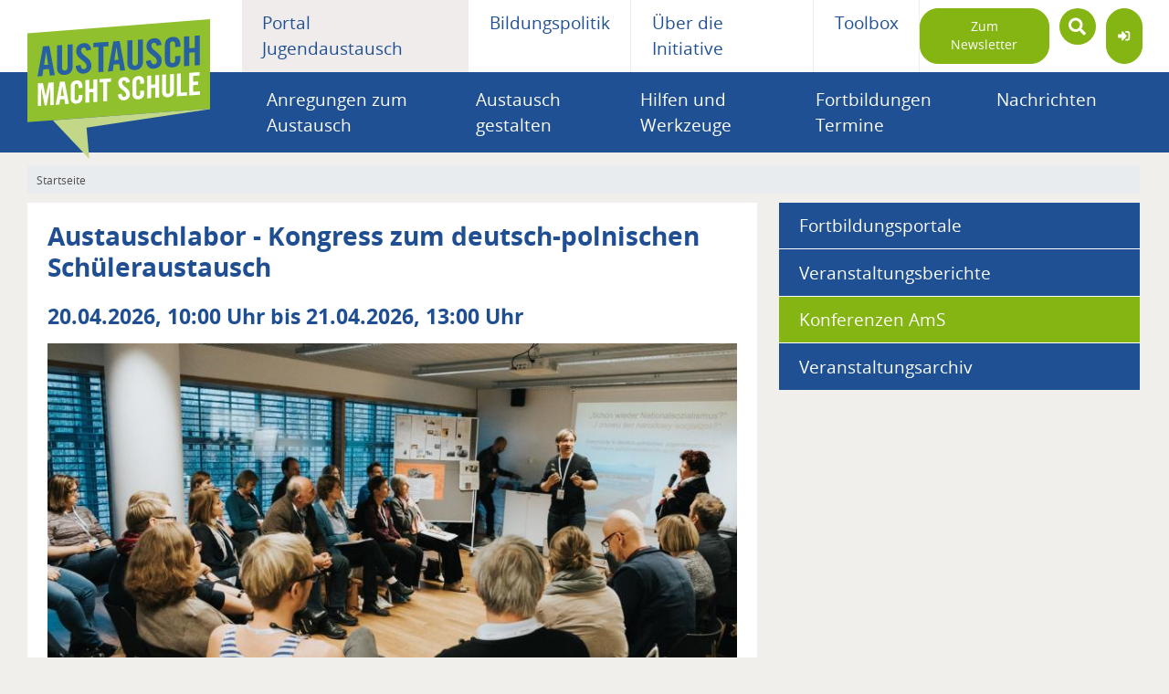

--- FILE ---
content_type: text/html; charset=UTF-8
request_url: https://www.austausch-macht-schule.org/termin/austauschlabor-kongress-zum-deutsch-polnischen-schueleraustausch-0
body_size: 16412
content:
<!DOCTYPE html>
<html lang="de" dir="ltr" prefix="og: https://ogp.me/ns#">
  <head>
    <meta charset="utf-8" />
<meta name="description" content="Das Austauschlabor schafft Gelegenheiten zum Erfahrungsaustausch, erleichtert es, neue Kontakte zu knüpfen und Wissen rund um das Thema deutsch-polnischer, digitaler und analoger Begegnungsprojekte auszubauen. Eingeladen sind alle, die sich für den deutsch-polnischen Schüleraustausch engagieren." />
<meta name="keywords" content="Schüleraustausch, Begegnungen, Jugendaustausch, Förderung, Finanzierung, AmS, Austausch macht Schule, Methoden, Stipendien, Austauschschüler, Bildung" />
<meta property="og:image" content="https://www.austausch-macht-schule.org/system/files/styles/ams_article_computed_ams_desktop_3x/private/image/DPJW_%20Tomasz%20To%C5%82%C5%82oczko%20%282%29%20%28Large%29.jpg?itok=_uTW78Nh" />
<meta property="og:image" content="https://www.austausch-macht-schule.org/themes/custom/ams/ams_og-image.png" />
<meta property="og:image:url" content="https://www.austausch-macht-schule.org/system/files/styles/ams_article_computed_ams_desktop_3x/private/image/DPJW_%20Tomasz%20To%C5%82%C5%82oczko%20%282%29%20%28Large%29.jpg?itok=_uTW78Nh" />
<meta property="og:image:url" content="https://www.austausch-macht-schule.org/themes/custom/ams/ams_og-image.png" />
<meta property="og:image:secure_url" content="https://www.austausch-macht-schule.org/system/files/styles/ams_article_computed_ams_desktop_3x/private/image/DPJW_%20Tomasz%20To%C5%82%C5%82oczko%20%282%29%20%28Large%29.jpg?itok=_uTW78Nh" />
<meta property="og:image:secure_url" content="https://www.austausch-macht-schule.org/themes/custom/ams/ams_og-image.png" />
<meta name="twitter:card" content="photo" />
<meta name="twitter:title" content="Austauschlabor - Kongress zum deutsch-polnischen Schüleraustausch | Austausch macht Schule" />
<meta name="twitter:image" content="https://www.austausch-macht-schule.org/system/files/styles/ams_article_computed_ams_desktop_3x/private/image/DPJW_%20Tomasz%20To%C5%82%C5%82oczko%20%282%29%20%28Large%29.jpg?itok=_uTW78Nh" />
<meta name="Generator" content="Drupal 11 (https://www.drupal.org)" />
<meta name="MobileOptimized" content="width" />
<meta name="HandheldFriendly" content="true" />
<meta name="viewport" content="width=device-width, initial-scale=1.0" />
<meta http-equiv="X-UA-Compatible" content="IE=edge" />
<link rel="icon" href="/themes/custom/ams/favicon.ico" type="image/vnd.microsoft.icon" />
<link rel="alternate" hreflang="de" href="https://www.austausch-macht-schule.org/termin/austauschlabor-kongress-zum-deutsch-polnischen-schueleraustausch-0" />
<link rel="canonical" href="https://www.austausch-macht-schule.org/termin/austauschlabor-kongress-zum-deutsch-polnischen-schueleraustausch-0" />
<link rel="shortlink" href="https://www.austausch-macht-schule.org/node/1189" />

    <title>Austauschlabor - Kongress zum deutsch-polnischen Schüleraustausch | Austausch macht Schule</title>
    <link rel="stylesheet" media="all" href="/core/assets/vendor/jquery.ui/themes/base/core.css?t967wq" />
<link rel="stylesheet" media="all" href="/core/assets/vendor/jquery.ui/themes/base/autocomplete.css?t967wq" />
<link rel="stylesheet" media="all" href="/core/assets/vendor/jquery.ui/themes/base/menu.css?t967wq" />
<link rel="stylesheet" media="all" href="/themes/contrib/stable/css/core/components/progress.module.css?t967wq" />
<link rel="stylesheet" media="all" href="/themes/contrib/stable/css/core/components/ajax-progress.module.css?t967wq" />
<link rel="stylesheet" media="all" href="/themes/contrib/stable/css/core/components/autocomplete-loading.module.css?t967wq" />
<link rel="stylesheet" media="all" href="/themes/contrib/stable/css/system/components/align.module.css?t967wq" />
<link rel="stylesheet" media="all" href="/themes/contrib/stable/css/system/components/container-inline.module.css?t967wq" />
<link rel="stylesheet" media="all" href="/themes/contrib/stable/css/system/components/clearfix.module.css?t967wq" />
<link rel="stylesheet" media="all" href="/themes/contrib/stable/css/system/components/hidden.module.css?t967wq" />
<link rel="stylesheet" media="all" href="/themes/contrib/stable/css/system/components/js.module.css?t967wq" />
<link rel="stylesheet" media="all" href="/themes/contrib/stable/css/filter/filter.caption.css?t967wq" />
<link rel="stylesheet" media="all" href="/modules/contrib/entity_embed/css/entity_embed.filter.caption.css?t967wq" />
<link rel="stylesheet" media="all" href="/core/assets/vendor/jquery.ui/themes/base/theme.css?t967wq" />
<link rel="stylesheet" media="all" href="/modules/contrib/extlink/css/extlink.css?t967wq" />
<link rel="stylesheet" media="all" href="/modules/contrib/search_api_autocomplete/css/search_api_autocomplete.css?t967wq" />
<link rel="stylesheet" media="all" href="/themes/contrib/stable/css/core/assets/vendor/normalize-css/normalize.css?t967wq" />
<link rel="stylesheet" media="all" href="/themes/contrib/stable/css/core/normalize-fixes.css?t967wq" />
<link rel="stylesheet" media="all" href="/themes/custom/ams/public/dist/style.css?t967wq" />
<link rel="stylesheet" media="all" href="/libraries/swiper/dist/css/swiper.css?t967wq" />
<link rel="stylesheet" media="all" href="/themes/custom/classy/css/components/action-links.css?t967wq" />
<link rel="stylesheet" media="all" href="/themes/custom/classy/css/components/breadcrumb.css?t967wq" />
<link rel="stylesheet" media="all" href="/themes/custom/classy/css/components/button.css?t967wq" />
<link rel="stylesheet" media="all" href="/themes/custom/classy/css/components/collapse-processed.css?t967wq" />
<link rel="stylesheet" media="all" href="/themes/custom/classy/css/components/container-inline.css?t967wq" />
<link rel="stylesheet" media="all" href="/themes/custom/classy/css/components/details.css?t967wq" />
<link rel="stylesheet" media="all" href="/themes/custom/classy/css/components/exposed-filters.css?t967wq" />
<link rel="stylesheet" media="all" href="/themes/custom/classy/css/components/field.css?t967wq" />
<link rel="stylesheet" media="all" href="/themes/custom/classy/css/components/form.css?t967wq" />
<link rel="stylesheet" media="all" href="/themes/custom/classy/css/components/icons.css?t967wq" />
<link rel="stylesheet" media="all" href="/themes/custom/classy/css/components/inline-form.css?t967wq" />
<link rel="stylesheet" media="all" href="/themes/custom/classy/css/components/item-list.css?t967wq" />
<link rel="stylesheet" media="all" href="/themes/custom/classy/css/components/link.css?t967wq" />
<link rel="stylesheet" media="all" href="/themes/custom/classy/css/components/links.css?t967wq" />
<link rel="stylesheet" media="all" href="/themes/custom/classy/css/components/menu.css?t967wq" />
<link rel="stylesheet" media="all" href="/themes/custom/classy/css/components/more-link.css?t967wq" />
<link rel="stylesheet" media="all" href="/themes/custom/classy/css/components/pager.css?t967wq" />
<link rel="stylesheet" media="all" href="/themes/custom/classy/css/components/tabledrag.css?t967wq" />
<link rel="stylesheet" media="all" href="/themes/custom/classy/css/components/tableselect.css?t967wq" />
<link rel="stylesheet" media="all" href="/themes/custom/classy/css/components/tablesort.css?t967wq" />
<link rel="stylesheet" media="all" href="/themes/custom/classy/css/components/tabs.css?t967wq" />
<link rel="stylesheet" media="all" href="/themes/custom/classy/css/components/textarea.css?t967wq" />
<link rel="stylesheet" media="all" href="/themes/custom/classy/css/components/ui-dialog.css?t967wq" />
<link rel="stylesheet" media="all" href="/themes/custom/classy/css/components/messages.css?t967wq" />
<link rel="stylesheet" media="all" href="/themes/custom/classy/css/components/node.css?t967wq" />
<link rel="stylesheet" media="all" href="/themes/custom/classy/css/components/progress.css?t967wq" />

    <script type="application/json" data-drupal-selector="drupal-settings-json">{"path":{"baseUrl":"\/","pathPrefix":"","currentPath":"node\/1189","currentPathIsAdmin":false,"isFront":false,"currentLanguage":"de"},"pluralDelimiter":"\u0003","suppressDeprecationErrors":true,"gtag":{"tagId":"","consentMode":false,"otherIds":[],"events":[],"additionalConfigInfo":[]},"ajaxPageState":{"libraries":"eJx1jlEKAyEQQy9k1yNJVgdrOzrizMLa01dK96fQn5CXQAiq-syyg29qk0vLLjJUp9-hdPlKqsikFzdJq5NBy40KLi9y1KzYDFR3Sj6iW5Hm6LS1-fRpHB28fdFlkcwUDNnnJb-84YHTKWHEe0AvAYdJlNqZjPyf3OlUo_r5_QbfDlOK","theme":"ams","theme_token":null},"ajaxTrustedUrl":{"\/suche":true},"data":{"extlink":{"extTarget":false,"extTargetAppendNewWindowDisplay":false,"extTargetAppendNewWindowLabel":"(opens in a new window)","extTargetNoOverride":false,"extNofollow":false,"extTitleNoOverride":false,"extNoreferrer":true,"extFollowNoOverride":false,"extClass":"ext","extLabel":"(Link ist extern)","extImgClass":false,"extSubdomains":true,"extExclude":"","extInclude":"","extCssExclude":"","extCssInclude":"","extCssExplicit":"","extAlert":false,"extAlertText":"Dieser Link f\u00fchrt Sie zu einer externen Website. Wir sind nicht f\u00fcr deren Inhalte verantwortlich.","extHideIcons":false,"mailtoClass":"mailto","telClass":"tel","mailtoLabel":"(Link sendet E-Mail)","telLabel":"(link is a phone number)","extUseFontAwesome":false,"extIconPlacement":"append","extPreventOrphan":false,"extFaLinkClasses":"fa fa-external-link","extFaMailtoClasses":"fa fa-envelope-o","extAdditionalLinkClasses":"","extAdditionalMailtoClasses":"","extAdditionalTelClasses":"","extFaTelClasses":"fa fa-phone","allowedDomains":null,"extExcludeNoreferrer":""}},"search_api_autocomplete":{"frontend_search":{"auto_submit":true}},"user":{"uid":0,"permissionsHash":"a3892b7b17309670a673c4f666bc00113d8f0c247e8db34f6b89e076964acde4"}}</script>
<script src="/core/misc/drupalSettingsLoader.js?v=11.3.2"></script>
<script src="/modules/contrib/google_tag/js/gtag.js?t967wq"></script>

      <meta charset="UTF-8">
      <meta http-equiv="X-UA-Compatible" content="IE=edge">
      <meta name="viewport" content="width=device-width, initial-scale=1, maximum-scale=1" />
  </head>
  <body class="path-node page-node-type-event">
        <a href="#main-content" class="visually-hidden focusable skip-link">
      Direkt zum Inhalt
    </a>
    
      <div class="dialog-off-canvas-main-canvas" data-off-canvas-main-canvas>
    
<a id="top" class="top-link__anchor" tabindex="-1"></a>

  <header class="header-wrapper">
    <div class="header  p-0 padding-free">
      <div class="header-regions bg-white">
        <div class="px-lg-0 m-0 row align-items-center container-fluid position-relative container-base">
          <div class="d-flex d-lg-none m-0 p-0 pr-lg-3">
            <div id="block-ams-branding" class="block block-system block-system-branding-block">
  
    
    <div class="m-0 p-0 d-flex align-items-center">
    <a href="/" title="Startseite" rel="home" class="index-2 mr-lg-4 position-relative navbar-brand site-logo">
      <svg class="w-100" version="1.1" id="Ebene_1" xmlns="http://www.w3.org/2000/svg" xmlns:xlink="http://www.w3.org/1999/xlink" x="0px" y="0px"
	 viewBox="0 0 170 129.658" style="enable-background:new 0 0 170 129.658;" xml:space="preserve">
<style type="text/css">
	.st0{fill:#91C02E;}
	.st1{fill:#2761A1;}
	.st2{fill:#FFFFFF;}
	.st3{fill:#C2D888;}
</style>
<polygon class="st0" points="0,13.184 0,95.521 170,83.032 170,0 "/>
<path class="st1" d="M150.633,43.297V31.096l5.058-0.352v12.201l4.752-0.331V15.085l-4.752,0.331v11.21l-5.058,0.352v-11.21
	l-4.751,0.331v27.529L150.633,43.297z M142.327,25.534v-2.021c0-4.117-2.299-7.39-7.05-7.059c-4.981,0.347-7.28,3.672-7.28,7.561
	V38.2c0,3.889,2.299,6.894,7.28,6.548c4.751-0.331,7.05-3.656,7.05-7.545v-3.164l-4.751,0.331v3.316
	c0,1.792-0.575,2.824-2.299,2.944c-1.915,0.133-2.529-0.815-2.529-2.875V23.799c0-2.059,0.613-3.093,2.529-3.227
	c1.226-0.085,2.299,0.831,2.299,3.157v2.135L142.327,25.534z M124.819,23.855c-0.422-3.86-2.721-6.484-6.591-6.215
	c-4.674,0.325-7.356,2.99-7.356,7.376c0,7.893,9.655,8.67,9.655,14.122c0,1.64-1.112,2.594-2.758,2.709
	c-1.533,0.107-2.644-1.188-2.836-3.958l-4.522,0.962c0.191,4.105,2.72,7.437,7.127,7.13c4.445-0.309,7.51-3.039,7.51-7.577
	c0-7.473-9.655-9.051-9.655-13.742c0-1.716,0.843-2.766,2.376-2.872c1.072-0.075,2.337,0.523,2.529,2.875L124.819,23.855z
	 M92.993,40.368c0,4.728,2.759,7.129,7.28,6.814c4.521-0.315,7.281-3.1,7.281-7.828v-20.59l-4.752,0.331v20.78
	c0,2.021-0.804,3.068-2.529,3.188c-1.724,0.12-2.529-0.815-2.529-2.836v-20.78l-4.751,0.331V40.368z M80.293,42.091l5.211-0.363
	l0.843,6.041l4.598-0.32l-5.096-27.175l-5.901,0.411L74.853,48.57l4.598-0.32L80.293,42.091z M82.86,25.974l0.077-0.005l1.877,11.69
	l-3.832,0.267L82.86,25.974z M66.018,49.185l4.751-0.331V25.442l4.598-0.32v-4.117L61.42,21.975v4.117l4.598-0.32V49.185z
	 M59.378,28.409c-0.421-3.86-2.72-6.484-6.59-6.215c-4.674,0.325-7.356,2.99-7.356,7.376c0,7.893,9.655,8.67,9.655,14.122
	c0,1.64-1.112,2.594-2.758,2.709c-1.533,0.107-2.644-1.188-2.836-3.958l-4.521,0.962c0.191,4.105,2.72,7.437,7.127,7.13
	c4.445-0.309,7.51-3.039,7.51-7.577c0-7.473-9.656-9.051-9.656-13.741c0-1.716,0.843-2.766,2.376-2.872
	c1.073-0.075,2.336,0.523,2.529,2.875L59.378,28.409z M27.554,44.922c0,4.728,2.758,7.129,7.28,6.814
	c4.522-0.315,7.281-3.1,7.281-7.828v-20.59l-4.752,0.331v20.78c0,2.021-0.804,3.068-2.529,3.188
	c-1.724,0.12-2.529-0.815-2.529-2.836v-20.78l-4.751,0.331V44.922z M14.854,46.645l5.211-0.363l0.843,6.041l4.598-0.32L20.41,24.829
	l-5.901,0.411L9.412,53.124l4.599-0.32L14.854,46.645z M17.421,30.528l0.076-0.005l1.878,11.69l-3.832,0.267L17.421,30.528z"/>
<path class="st2" d="M160.727,70.083v-3.138l-6.481,0.451v-6.159l4.671-0.325v-3.137l-4.671,0.325v-5.403l6.072-0.422v-3.138
	l-9.692,0.674v20.975L160.727,70.083z M148.536,70.931v-3.138l-5.693,0.396V50.352l-3.62,0.252v20.975L148.536,70.931z
	 M125.407,67.253c0,3.602,2.102,5.432,5.546,5.192c3.445-0.24,5.547-2.362,5.547-5.964V50.794l-3.62,0.252v15.833
	c0,1.54-0.613,2.337-1.927,2.429c-1.314,0.091-1.926-0.621-1.926-2.161V51.314l-3.62,0.252V67.253z M115.126,73.256v-9.297
	l3.853-0.268v9.297l3.62-0.252V51.761l-3.62,0.252v8.541l-3.853,0.268v-8.541l-3.62,0.252v20.975L115.126,73.256z M108.694,59.73
	v-1.54c0-3.137-1.752-5.63-5.371-5.378c-3.796,0.264-5.547,2.798-5.547,5.761v10.806c0,2.963,1.751,5.253,5.547,4.989
	c3.619-0.252,5.371-2.785,5.371-5.748v-2.412l-3.62,0.252v2.528c0,1.365-0.439,2.151-1.751,2.242
	c-1.46,0.102-1.927-0.621-1.927-2.19V58.407c0-1.568,0.467-2.356,1.927-2.457c0.934-0.065,1.751,0.633,1.751,2.406v1.626
	L108.694,59.73z M95.257,58.457c-0.321-2.941-2.073-4.94-5.021-4.735c-3.561,0.248-5.606,2.279-5.606,5.62
	c0,6.013,7.357,6.605,7.357,10.76c0,1.248-0.847,1.976-2.102,2.063c-1.167,0.081-2.014-0.905-2.161-3.016l-3.444,0.733
	c0.146,3.128,2.073,5.666,5.43,5.433c3.386-0.236,5.722-2.316,5.722-5.773c0-5.694-7.357-6.895-7.357-10.469
	c0-1.307,0.643-2.107,1.81-2.188c0.818-0.057,1.781,0.398,1.927,2.189L95.257,58.457z M70.648,76.351l3.62-0.252V58.262l3.504-0.244
	V54.88L67.145,55.62v3.138l3.503-0.244V76.351z M57.626,77.257V67.96l3.853-0.268v9.297l3.62-0.252V55.762l-3.62,0.252v8.541
	l-3.853,0.268v-8.541l-3.62,0.252v20.975L57.626,77.257z M51.195,63.731v-1.54c0-3.137-1.751-5.63-5.371-5.378
	c-3.796,0.264-5.547,2.798-5.547,5.761V73.38c0,2.963,1.751,5.253,5.547,4.989c3.62-0.252,5.371-2.785,5.371-5.748v-2.412
	l-3.62,0.252v2.528c0,1.365-0.438,2.15-1.751,2.242c-1.46,0.102-1.927-0.621-1.927-2.19V62.408c0-1.568,0.467-2.356,1.927-2.457
	c0.934-0.065,1.751,0.633,1.751,2.406v1.626L51.195,63.731z M30.489,74.497l3.97-0.276l0.643,4.604l3.503-0.244l-3.883-20.705
	l-4.495,0.313l-3.883,21.245l3.503-0.244L30.489,74.497z M32.444,62.218l0.059-0.004l1.43,8.907l-2.919,0.203L32.444,62.218z
	 M19.62,58.927l-2.569,12.438l-0.059,0.004l-2.569-12.08L9.666,59.62v20.975l3.152-0.219V63.99l0.059-0.004l3.269,16.158
	l1.752-0.122l3.269-16.613l0.059-0.004V79.79l3.153-0.219V58.596L19.62,58.927z"/>
<polygon class="st3" points="170,83.515 169.826,83.045 23.69,93.78 57.592,129.658 55.047,100.655 "/>
</svg>
    </a>
    <h3 class="ml-2 ml-lg-4 site-slogan text-primary h4">Gemeinsam stark – für internationalen Jugend- und Schüleraustausch!</h3>
   </div>
</div>

          </div>
          <div class="hamburger-menu pointer position-absolute d-block d-lg-none">
            <div class="hamburger-container">
              <span class="line line1"></span>
              <span class="line line2"></span>
              <span class="line line3"></span>
            </div>
          </div>
          <!--login section shown on sm -->
                      <a href="/user/login" class="ml-auto d-lg-none d-flex btn with-icon btn-secondary btn-circle position-relative" type="button">
              <span class="text-white fas fa-sign-in-alt"></span>
            </a>
                    <!-- end login section on sm -->
          <div class="w-100 d-none d-lg-flex flex-column container-base container mx-auto my-0">
            <nav class="my-0 mx-auto p-0 test m-0 w-100 navbar navbar-light navbar-expand-lg bg-transparent">
              <div class="m-0 p-0 pr-lg-3">
                <div id="block-ams-branding" class="block block-system block-system-branding-block">
  
    
    <div class="m-0 p-0 d-flex align-items-center">
    <a href="/" title="Startseite" rel="home" class="index-2 mr-lg-4 position-relative navbar-brand site-logo">
      <svg class="w-100" version="1.1" id="Ebene_1" xmlns="http://www.w3.org/2000/svg" xmlns:xlink="http://www.w3.org/1999/xlink" x="0px" y="0px"
	 viewBox="0 0 170 129.658" style="enable-background:new 0 0 170 129.658;" xml:space="preserve">
<style type="text/css">
	.st0{fill:#91C02E;}
	.st1{fill:#2761A1;}
	.st2{fill:#FFFFFF;}
	.st3{fill:#C2D888;}
</style>
<polygon class="st0" points="0,13.184 0,95.521 170,83.032 170,0 "/>
<path class="st1" d="M150.633,43.297V31.096l5.058-0.352v12.201l4.752-0.331V15.085l-4.752,0.331v11.21l-5.058,0.352v-11.21
	l-4.751,0.331v27.529L150.633,43.297z M142.327,25.534v-2.021c0-4.117-2.299-7.39-7.05-7.059c-4.981,0.347-7.28,3.672-7.28,7.561
	V38.2c0,3.889,2.299,6.894,7.28,6.548c4.751-0.331,7.05-3.656,7.05-7.545v-3.164l-4.751,0.331v3.316
	c0,1.792-0.575,2.824-2.299,2.944c-1.915,0.133-2.529-0.815-2.529-2.875V23.799c0-2.059,0.613-3.093,2.529-3.227
	c1.226-0.085,2.299,0.831,2.299,3.157v2.135L142.327,25.534z M124.819,23.855c-0.422-3.86-2.721-6.484-6.591-6.215
	c-4.674,0.325-7.356,2.99-7.356,7.376c0,7.893,9.655,8.67,9.655,14.122c0,1.64-1.112,2.594-2.758,2.709
	c-1.533,0.107-2.644-1.188-2.836-3.958l-4.522,0.962c0.191,4.105,2.72,7.437,7.127,7.13c4.445-0.309,7.51-3.039,7.51-7.577
	c0-7.473-9.655-9.051-9.655-13.742c0-1.716,0.843-2.766,2.376-2.872c1.072-0.075,2.337,0.523,2.529,2.875L124.819,23.855z
	 M92.993,40.368c0,4.728,2.759,7.129,7.28,6.814c4.521-0.315,7.281-3.1,7.281-7.828v-20.59l-4.752,0.331v20.78
	c0,2.021-0.804,3.068-2.529,3.188c-1.724,0.12-2.529-0.815-2.529-2.836v-20.78l-4.751,0.331V40.368z M80.293,42.091l5.211-0.363
	l0.843,6.041l4.598-0.32l-5.096-27.175l-5.901,0.411L74.853,48.57l4.598-0.32L80.293,42.091z M82.86,25.974l0.077-0.005l1.877,11.69
	l-3.832,0.267L82.86,25.974z M66.018,49.185l4.751-0.331V25.442l4.598-0.32v-4.117L61.42,21.975v4.117l4.598-0.32V49.185z
	 M59.378,28.409c-0.421-3.86-2.72-6.484-6.59-6.215c-4.674,0.325-7.356,2.99-7.356,7.376c0,7.893,9.655,8.67,9.655,14.122
	c0,1.64-1.112,2.594-2.758,2.709c-1.533,0.107-2.644-1.188-2.836-3.958l-4.521,0.962c0.191,4.105,2.72,7.437,7.127,7.13
	c4.445-0.309,7.51-3.039,7.51-7.577c0-7.473-9.656-9.051-9.656-13.741c0-1.716,0.843-2.766,2.376-2.872
	c1.073-0.075,2.336,0.523,2.529,2.875L59.378,28.409z M27.554,44.922c0,4.728,2.758,7.129,7.28,6.814
	c4.522-0.315,7.281-3.1,7.281-7.828v-20.59l-4.752,0.331v20.78c0,2.021-0.804,3.068-2.529,3.188
	c-1.724,0.12-2.529-0.815-2.529-2.836v-20.78l-4.751,0.331V44.922z M14.854,46.645l5.211-0.363l0.843,6.041l4.598-0.32L20.41,24.829
	l-5.901,0.411L9.412,53.124l4.599-0.32L14.854,46.645z M17.421,30.528l0.076-0.005l1.878,11.69l-3.832,0.267L17.421,30.528z"/>
<path class="st2" d="M160.727,70.083v-3.138l-6.481,0.451v-6.159l4.671-0.325v-3.137l-4.671,0.325v-5.403l6.072-0.422v-3.138
	l-9.692,0.674v20.975L160.727,70.083z M148.536,70.931v-3.138l-5.693,0.396V50.352l-3.62,0.252v20.975L148.536,70.931z
	 M125.407,67.253c0,3.602,2.102,5.432,5.546,5.192c3.445-0.24,5.547-2.362,5.547-5.964V50.794l-3.62,0.252v15.833
	c0,1.54-0.613,2.337-1.927,2.429c-1.314,0.091-1.926-0.621-1.926-2.161V51.314l-3.62,0.252V67.253z M115.126,73.256v-9.297
	l3.853-0.268v9.297l3.62-0.252V51.761l-3.62,0.252v8.541l-3.853,0.268v-8.541l-3.62,0.252v20.975L115.126,73.256z M108.694,59.73
	v-1.54c0-3.137-1.752-5.63-5.371-5.378c-3.796,0.264-5.547,2.798-5.547,5.761v10.806c0,2.963,1.751,5.253,5.547,4.989
	c3.619-0.252,5.371-2.785,5.371-5.748v-2.412l-3.62,0.252v2.528c0,1.365-0.439,2.151-1.751,2.242
	c-1.46,0.102-1.927-0.621-1.927-2.19V58.407c0-1.568,0.467-2.356,1.927-2.457c0.934-0.065,1.751,0.633,1.751,2.406v1.626
	L108.694,59.73z M95.257,58.457c-0.321-2.941-2.073-4.94-5.021-4.735c-3.561,0.248-5.606,2.279-5.606,5.62
	c0,6.013,7.357,6.605,7.357,10.76c0,1.248-0.847,1.976-2.102,2.063c-1.167,0.081-2.014-0.905-2.161-3.016l-3.444,0.733
	c0.146,3.128,2.073,5.666,5.43,5.433c3.386-0.236,5.722-2.316,5.722-5.773c0-5.694-7.357-6.895-7.357-10.469
	c0-1.307,0.643-2.107,1.81-2.188c0.818-0.057,1.781,0.398,1.927,2.189L95.257,58.457z M70.648,76.351l3.62-0.252V58.262l3.504-0.244
	V54.88L67.145,55.62v3.138l3.503-0.244V76.351z M57.626,77.257V67.96l3.853-0.268v9.297l3.62-0.252V55.762l-3.62,0.252v8.541
	l-3.853,0.268v-8.541l-3.62,0.252v20.975L57.626,77.257z M51.195,63.731v-1.54c0-3.137-1.751-5.63-5.371-5.378
	c-3.796,0.264-5.547,2.798-5.547,5.761V73.38c0,2.963,1.751,5.253,5.547,4.989c3.62-0.252,5.371-2.785,5.371-5.748v-2.412
	l-3.62,0.252v2.528c0,1.365-0.438,2.15-1.751,2.242c-1.46,0.102-1.927-0.621-1.927-2.19V62.408c0-1.568,0.467-2.356,1.927-2.457
	c0.934-0.065,1.751,0.633,1.751,2.406v1.626L51.195,63.731z M30.489,74.497l3.97-0.276l0.643,4.604l3.503-0.244l-3.883-20.705
	l-4.495,0.313l-3.883,21.245l3.503-0.244L30.489,74.497z M32.444,62.218l0.059-0.004l1.43,8.907l-2.919,0.203L32.444,62.218z
	 M19.62,58.927l-2.569,12.438l-0.059,0.004l-2.569-12.08L9.666,59.62v20.975l3.152-0.219V63.99l0.059-0.004l3.269,16.158
	l1.752-0.122l3.269-16.613l0.059-0.004V79.79l3.153-0.219V58.596L19.62,58.927z"/>
<polygon class="st3" points="170,83.515 169.826,83.045 23.69,93.78 57.592,129.658 55.047,100.655 "/>
</svg>
    </a>
    <h3 class="ml-2 ml-lg-4 site-slogan text-primary h4">Gemeinsam stark – für internationalen Jugend- und Schüleraustausch!</h3>
   </div>
</div>

              </div>
              <div class="bg-white d-flex align-items-center justify-content-lg-between flex-lg-grow-1 flex-lg-shrink-1" id="navbarSupportedContent">
                <div class="m-0 p-0 d-lg-flex d-none">
                  <div class="main-menu col-12 m-0 p-0">
    <nav role="navigation" aria-labelledby="block-mainnavigation-menu" id="block-mainnavigation">
                      
    <h2 class="visually-hidden" id="block-mainnavigation-menu">Hauptnavigation erste Ebene</h2>
    

              

                                            <ul region="navigation" class="parent-list navbar-nav flex-column flex-lg-row w-100">
                    <li class="position-relative nav-item align-items-center px-lg-4 py-lg-2  active border-0 bg-gray-l3">
                  <a href="/portal" class="no-underline  text-primary " data-drupal-link-system-path="node/957">Portal Jugendaustausch</a>
              </li>
          <li class="position-relative nav-item align-items-center px-lg-4 py-lg-2  border-thin-gray-l3 border-top-0 border-bottom-0 border-right-0">
                  <a href="/bildungspolitik" class="no-underline  text-primary " data-drupal-link-system-path="node/958">Bildungspolitik</a>
              </li>
          <li class="position-relative nav-item align-items-center px-lg-4 py-lg-2  border-thin-gray-l3 border-top-0 border-bottom-0 border-right-0">
                  <a href="/ueber-die-initiative-austausch-macht-schule" class="no-underline  text-primary " data-drupal-link-system-path="node/1324">Über die Initiative</a>
              </li>
          <li class="position-relative nav-item align-items-center px-lg-4 py-lg-2  border-thin-gray-l3 border-top-0 border-bottom-0">
                  <a href="/toolbox" class="no-underline  text-primary " data-drupal-link-system-path="node/1084">Toolbox</a>
              </li>
        </ul>
  

      </nav>
</div>

                </div>
                <div class="m-0 d-flex flex-lg-row flex-column ml-auto p-0">
                  <a href="/newsletter" class="btn btn-secondary rounded">Zum Newsletter</a>
                  <div class="views-exposed-form block block-views block-views-exposed-filter-blockfrontend-search-page-1" data-drupal-selector="views-exposed-form-frontend-search-page-1" id="block-hervorgehobenesformularfrontend-searchpage-1">
  
    
      <form region="header" action="/suche" method="get" id="views-exposed-form-frontend-search-page-1" accept-charset="UTF-8" class="p-0 my-lg-0 mt-2 mb-0 mr-lg-0 ml-lg-2 d-flex">
      
<div class="js-form-item form-item m-0 p-0 w-100 d-flex bg-white position-relative js-form-type-search-api-autocomplete form-item-search-api-fulltext js-form-item-search-api-fulltext form-no-label">
        

<div class="m-0 p-0 d-flex pointer input-circle-with-icon position-relative">
  <input placeholder="Suchbegriff eingeben" data-drupal-selector="edit-search-api-fulltext" data-search-api-autocomplete-search="frontend_search" class="form-autocomplete form-text form-search form-control border-0 shadow-none form-input-search m-0 text-white bg-secondary position-relative no-background-image" data-autocomplete-path="/search_api_autocomplete/frontend_search?display=page_1&amp;&amp;filter=search_api_fulltext" type="text" id="edit-search-api-fulltext" name="search_api_fulltext" value="" size="30" maxlength="128" />
  <span style="z-index: 10" class="search-icon-main-search pointer text-white position-absolute fas fa-search"></span>
</div>

        </div>
<div data-drupal-selector="edit-actions" class="form-actions js-form-wrapper form-wrapper" id="edit-actions">        </div>



  </form>

  </div>

                  <!-- login section shown on large screen -->
                                      <a href="/user/login" class="ml-2 d-none d-lg-flex btn with-icon btn-secondary btn-circle position-relative" type="button">
                      <span class="text-white fas fa-sign-in-alt"></span>
                    </a>
                                    <!-- end login section shown on large screen -->
                </div>
              </div>
            </nav>
          </div>
        </div>
      </div>
      <!-- header content on sm  -->
      <div class="main-menu w-100 d-flex flex-column p-0 m-0">
        <nav class="my-0 mx-auto p-0 m-0 w-100 navbar navbar-light navbar-expand-lg bg-transparent">
          <div class="m-0 row bg-white justify-content-lg-between flex-lg-grow-1 flex-lg-shrink-1 collapse navbar-collapse" id="">
            <div class="m-0 p-lg-0 bg-primary container-fluid my-lg-0 mb-2 mt-4">
              
<nav role="navigation" aria-labelledby="block-ams-main-menu-menu" id="block-ams-main-menu" class="py-0 my-lg-0 mx-auto container container-base">
            
  <h2 class="visually-hidden" id="block-ams-main-menu-menu">Hauptnavigation</h2>
  

        

                            <ul region="navigation" id="accordion00" class="px-0 m-0 parent-list navbar-nav flex-column flex-lg-row w-100">
                    <li class="position-relative nav-item align-items-center px-lg-4 py-lg-2  active border-0">
                  <div class="m-0 p-0 d-lg-none d-flex justify-content-between align-items-center">
            <a href="/portal" class="nav-link no-underline d-lg-none text-gray-l3" data-drupal-link-system-path="node/957">Portal Jugendaustausch</a>
            <a class="btn-collapse text-gray-l2" data-toggle="collapse" data-target="#collapse001" aria-expanded="true" aria-controls="collapse001" href="#" class="p-2 d-flex d-lg-none ml-auto">
              <span class="fas text-gray-l2 fa-chevron-right"></span>
            </a>
          </div>
          <div id="collapse001" class="d-lg-none container collapse show" aria-labelledby="heading001" data-parent="#accordion00">
                    
            <ul id ="accordion11" class="sub-nav  w-100 d-flex pl-lg-3 navbar-nav flex-column flex-lg-row w-100">
              <li class="position-relative nav-item align-items-center px-lg-4 py-lg-0 ">
                  <div class="m-0 p-0 d-lg-none d-flex justify-content-between align-items-center">
            <a href="/portal/anregungen" class="nav-link no-underline text-white" data-drupal-link-system-path="portal/anregungen">Anregungen zum Austausch</a>
            <a class="btn-collapse text-white" data-toggle="collapse" data-target="#collapse111" aria-expanded="false" aria-controls="collapse111" href="#" class="p-2 d-flex d-lg-none ml-auto">
              <span class="fas text-white fa-chevron-right"></span>
            </a>
          </div>
          <div id="collapse111" class="d-lg-none container collapse " aria-labelledby="heading111" data-parent="#accordion11">
                    
            <ul id ="accordion21" class="sub-nav d-lg-none w-100 d-flex pl-lg-3 navbar-nav flex-column flex-lg-row w-100">
              <li class="position-relative nav-item align-items-center px-lg-4 py-lg-0 ">
                  <a href="/portal/beispiele-guter-praxis" class="no-underline  text-white " data-drupal-link-system-path="portal/beispiele-guter-praxis">Beispiele guter Praxis</a>
              </li>
          <li class="position-relative nav-item align-items-center px-lg-4 py-lg-0 ">
                  <a href="/portal/standpunkte" class="no-underline  text-white " data-drupal-link-system-path="portal/standpunkte">Standpunkte: Nachgefragt bei ...</a>
              </li>
          <li class="position-relative nav-item align-items-center px-lg-4 py-lg-0 ">
                  <a href="/beitragskategorie/digitale-tools" class="no-underline  text-white " data-drupal-link-system-path="taxonomy/term/33">Digitale Tools für den Austausch</a>
              </li>
          <li class="position-relative nav-item align-items-center px-lg-4 py-lg-0 ">
                  <a href="/portal-jugendaustausch/anregungen-zum-austausch/austausch-macht-schule-doch-wie-genau" class="no-underline  text-white " data-drupal-link-system-path="node/1508">Reels „Doch wie genau?“</a>
              </li>
          <li class="position-relative nav-item align-items-center px-lg-4 py-lg-0 ">
                  <a href="/portal/dossiers" class="no-underline  text-white " data-drupal-link-system-path="portal/dossiers">Dossiers</a>
              </li>
          <li class="position-relative nav-item align-items-center px-lg-4 py-lg-0 ">
                  <a href="/publikationen" class="no-underline  text-white " data-drupal-link-system-path="publikationen">Publikationen</a>
              </li>
        </ul>
  
          </div>
          <div class="d-none d-lg-flex">
            <a href="/portal/anregungen" class="nav-link no-underline text-white" data-drupal-link-system-path="portal/anregungen">Anregungen zum Austausch</a>
                    
            <ul id ="accordion21" class="sub-nav d-lg-none w-100 d-flex pl-lg-3 navbar-nav flex-column flex-lg-row w-100">
              <li class="position-relative nav-item align-items-center px-lg-4 py-lg-0 ">
                  <a href="/portal/beispiele-guter-praxis" class="no-underline  text-white " data-drupal-link-system-path="portal/beispiele-guter-praxis">Beispiele guter Praxis</a>
              </li>
          <li class="position-relative nav-item align-items-center px-lg-4 py-lg-0 ">
                  <a href="/portal/standpunkte" class="no-underline  text-white " data-drupal-link-system-path="portal/standpunkte">Standpunkte: Nachgefragt bei ...</a>
              </li>
          <li class="position-relative nav-item align-items-center px-lg-4 py-lg-0 ">
                  <a href="/beitragskategorie/digitale-tools" class="no-underline  text-white " data-drupal-link-system-path="taxonomy/term/33">Digitale Tools für den Austausch</a>
              </li>
          <li class="position-relative nav-item align-items-center px-lg-4 py-lg-0 ">
                  <a href="/portal-jugendaustausch/anregungen-zum-austausch/austausch-macht-schule-doch-wie-genau" class="no-underline  text-white " data-drupal-link-system-path="node/1508">Reels „Doch wie genau?“</a>
              </li>
          <li class="position-relative nav-item align-items-center px-lg-4 py-lg-0 ">
                  <a href="/portal/dossiers" class="no-underline  text-white " data-drupal-link-system-path="portal/dossiers">Dossiers</a>
              </li>
          <li class="position-relative nav-item align-items-center px-lg-4 py-lg-0 ">
                  <a href="/publikationen" class="no-underline  text-white " data-drupal-link-system-path="publikationen">Publikationen</a>
              </li>
        </ul>
  
          </div>
              </li>
          <li class="position-relative nav-item align-items-center px-lg-4 py-lg-0 ">
                  <div class="m-0 p-0 d-lg-none d-flex justify-content-between align-items-center">
            <a href="/portal/austausch-in-der-schule" title="in Kooperation mit außerschulischen Partnern, an allen Schularten, im Unterricht" class="nav-link no-underline text-white">Austausch gestalten</a>
            <a class="btn-collapse text-white" data-toggle="collapse" data-target="#collapse112" aria-expanded="false" aria-controls="collapse112" href="#" class="p-2 d-flex d-lg-none ml-auto">
              <span class="fas text-white fa-chevron-right"></span>
            </a>
          </div>
          <div id="collapse112" class="d-lg-none container collapse " aria-labelledby="heading112" data-parent="#accordion11">
                    
            <ul id ="accordion22" class="sub-nav d-lg-none w-100 d-flex pl-lg-3 navbar-nav flex-column flex-lg-row w-100">
              <li class="position-relative nav-item align-items-center px-lg-4 py-lg-0 ">
                  <a href="/portal/austausch-der-schule/kooperation-schule-jugendarbeit" class="no-underline  text-white " data-drupal-link-system-path="node/61">Kooperationen Schule - Jugendarbeit</a>
              </li>
          <li class="position-relative nav-item align-items-center px-lg-4 py-lg-0 ">
                  <a href="/portal-jugendaustausch/austausch-gestalten/internationalen-austausch-gestalten" title="Internationaler Austausch an allen Schularten" class="no-underline  text-white " data-drupal-link-system-path="node/891">Einzelne Schularten</a>
              </li>
          <li class="position-relative nav-item align-items-center px-lg-4 py-lg-0 ">
                  <a href="/portal/austausch-der-schule/unterricht-gestalten/europa-im-unterricht-und-schulaustausch" class="no-underline  text-white " data-drupal-link-system-path="node/901">Unterricht gestalten</a>
              </li>
          <li class="position-relative nav-item align-items-center px-lg-4 py-lg-0 ">
                  <a href="/portal-jugendaustausch/austausch-gestalten/schulentwicklunginternational" class="no-underline  text-white " data-drupal-link-system-path="node/1182">Schulentwicklung.International</a>
              </li>
        </ul>
  
          </div>
          <div class="d-none d-lg-flex">
            <a href="/portal/austausch-in-der-schule" title="in Kooperation mit außerschulischen Partnern, an allen Schularten, im Unterricht" class="nav-link no-underline text-white">Austausch gestalten</a>
                    
            <ul id ="accordion22" class="sub-nav d-lg-none w-100 d-flex pl-lg-3 navbar-nav flex-column flex-lg-row w-100">
              <li class="position-relative nav-item align-items-center px-lg-4 py-lg-0 ">
                  <a href="/portal/austausch-der-schule/kooperation-schule-jugendarbeit" class="no-underline  text-white " data-drupal-link-system-path="node/61">Kooperationen Schule - Jugendarbeit</a>
              </li>
          <li class="position-relative nav-item align-items-center px-lg-4 py-lg-0 ">
                  <a href="/portal-jugendaustausch/austausch-gestalten/internationalen-austausch-gestalten" title="Internationaler Austausch an allen Schularten" class="no-underline  text-white " data-drupal-link-system-path="node/891">Einzelne Schularten</a>
              </li>
          <li class="position-relative nav-item align-items-center px-lg-4 py-lg-0 ">
                  <a href="/portal/austausch-der-schule/unterricht-gestalten/europa-im-unterricht-und-schulaustausch" class="no-underline  text-white " data-drupal-link-system-path="node/901">Unterricht gestalten</a>
              </li>
          <li class="position-relative nav-item align-items-center px-lg-4 py-lg-0 ">
                  <a href="/portal-jugendaustausch/austausch-gestalten/schulentwicklunginternational" class="no-underline  text-white " data-drupal-link-system-path="node/1182">Schulentwicklung.International</a>
              </li>
        </ul>
  
          </div>
              </li>
          <li class="position-relative nav-item align-items-center px-lg-4 py-lg-0 ">
                  <div class="m-0 p-0 d-lg-none d-flex justify-content-between align-items-center">
            <a href="/portal-jugendaustausch/guten-schulaustausch-gestalten" title="Beratungs- und Infoangebote, Förderungen, Instrumente und Partner" class="nav-link no-underline text-white" data-drupal-link-system-path="node/57">Hilfen und Werkzeuge</a>
            <a class="btn-collapse text-white" data-toggle="collapse" data-target="#collapse113" aria-expanded="false" aria-controls="collapse113" href="#" class="p-2 d-flex d-lg-none ml-auto">
              <span class="fas text-white fa-chevron-right"></span>
            </a>
          </div>
          <div id="collapse113" class="d-lg-none container collapse " aria-labelledby="heading113" data-parent="#accordion11">
                    
            <ul id ="accordion23" class="sub-nav d-lg-none w-100 d-flex pl-lg-3 navbar-nav flex-column flex-lg-row w-100">
              <li class="position-relative nav-item align-items-center px-lg-4 py-lg-0 ">
                  <a href="/portal-jugendaustausch/hilfen-und-werkzeuge/wegweiser-zur-projektfinanzierung" class="no-underline  text-white " data-drupal-link-system-path="node/312">Wegweiser zur Projektfinanzierung</a>
              </li>
          <li class="position-relative nav-item align-items-center px-lg-4 py-lg-0 ">
                  <a href="/foerderprogramme" title="Angebote für Beratungen und Förderprogramme einzelner Förderstellen bzw. Stiftungen rund um internationalen Austausch" class="no-underline  text-white " data-drupal-link-system-path="foerderprogramme">Beratung und Förderprogramme</a>
              </li>
          <li class="position-relative nav-item align-items-center px-lg-4 py-lg-0 ">
                  <a href="/portal-jugendaustausch/hilfen-und-werkzeuge/partner-finden" class="no-underline  text-white " data-drupal-link-system-path="node/212">Partner finden</a>
              </li>
          <li class="position-relative nav-item align-items-center px-lg-4 py-lg-0 ">
                  <a href="/portal-jugendaustausch/hilfen-und-werkzeuge/fortbildungen-zum-internationalen-schueleraustausch" class="no-underline  text-white " data-drupal-link-system-path="node/701">Fortbildungen zum Schüleraustausch</a>
              </li>
          <li class="position-relative nav-item align-items-center px-lg-4 py-lg-0 ">
                  <a href="/beitragskategorie/instrumente" class="no-underline  text-white " data-drupal-link-system-path="taxonomy/term/34">Instrumente</a>
              </li>
        </ul>
  
          </div>
          <div class="d-none d-lg-flex">
            <a href="/portal-jugendaustausch/guten-schulaustausch-gestalten" title="Beratungs- und Infoangebote, Förderungen, Instrumente und Partner" class="nav-link no-underline text-white" data-drupal-link-system-path="node/57">Hilfen und Werkzeuge</a>
                    
            <ul id ="accordion23" class="sub-nav d-lg-none w-100 d-flex pl-lg-3 navbar-nav flex-column flex-lg-row w-100">
              <li class="position-relative nav-item align-items-center px-lg-4 py-lg-0 ">
                  <a href="/portal-jugendaustausch/hilfen-und-werkzeuge/wegweiser-zur-projektfinanzierung" class="no-underline  text-white " data-drupal-link-system-path="node/312">Wegweiser zur Projektfinanzierung</a>
              </li>
          <li class="position-relative nav-item align-items-center px-lg-4 py-lg-0 ">
                  <a href="/foerderprogramme" title="Angebote für Beratungen und Förderprogramme einzelner Förderstellen bzw. Stiftungen rund um internationalen Austausch" class="no-underline  text-white " data-drupal-link-system-path="foerderprogramme">Beratung und Förderprogramme</a>
              </li>
          <li class="position-relative nav-item align-items-center px-lg-4 py-lg-0 ">
                  <a href="/portal-jugendaustausch/hilfen-und-werkzeuge/partner-finden" class="no-underline  text-white " data-drupal-link-system-path="node/212">Partner finden</a>
              </li>
          <li class="position-relative nav-item align-items-center px-lg-4 py-lg-0 ">
                  <a href="/portal-jugendaustausch/hilfen-und-werkzeuge/fortbildungen-zum-internationalen-schueleraustausch" class="no-underline  text-white " data-drupal-link-system-path="node/701">Fortbildungen zum Schüleraustausch</a>
              </li>
          <li class="position-relative nav-item align-items-center px-lg-4 py-lg-0 ">
                  <a href="/beitragskategorie/instrumente" class="no-underline  text-white " data-drupal-link-system-path="taxonomy/term/34">Instrumente</a>
              </li>
        </ul>
  
          </div>
              </li>
          <li class="position-relative nav-item align-items-center px-lg-4 py-lg-0  active border-0">
                  <div class="m-0 p-0 d-lg-none d-flex justify-content-between align-items-center">
            <a href="/portal/fortbildungen" title="Veranstaltungen und Termine der Initiative, ihrer Träger und Unterstützer" class="nav-link no-underline text-gray-l3" data-drupal-link-system-path="portal/fortbildungen">Fortbildungen Termine</a>
            <a class="btn-collapse text-gray-l2" data-toggle="collapse" data-target="#collapse114" aria-expanded="true" aria-controls="collapse114" href="#" class="p-2 d-flex d-lg-none ml-auto">
              <span class="fas text-gray-l2 fa-chevron-right"></span>
            </a>
          </div>
          <div id="collapse114" class="d-lg-none container collapse show" aria-labelledby="heading114" data-parent="#accordion11">
                    
            <ul id ="accordion24" class="sub-nav d-lg-none w-100 d-flex pl-lg-3 navbar-nav flex-column flex-lg-row w-100">
              <li class="position-relative nav-item align-items-center px-lg-4 py-lg-0 ">
                  <a href="/portal-jugendaustausch/fortbildungen-termine/portale-fuer-qualifizierung-und-fortbildungen" class="no-underline  text-white " data-drupal-link-system-path="node/1007">Fortbildungsportale</a>
              </li>
          <li class="position-relative nav-item align-items-center px-lg-4 py-lg-0 ">
                  <a href="/beitragskategorie/berichte" class="no-underline  text-white " data-drupal-link-system-path="taxonomy/term/31">Veranstaltungsberichte</a>
              </li>
          <li class="position-relative nav-item align-items-center px-lg-4 py-lg-0  active border-0">
                  <a href="/konferenzen" class="no-underline  text-white " data-drupal-link-system-path="konferenzen">Konferenzen AmS</a>
              </li>
          <li class="position-relative nav-item align-items-center px-lg-4 py-lg-0 ">
                  <a href="/veranstaltungsarchiv" class="no-underline  text-white " data-drupal-link-system-path="veranstaltungsarchiv">Veranstaltungsarchiv</a>
              </li>
        </ul>
  
          </div>
          <div class="d-none d-lg-flex">
            <a href="/portal/fortbildungen" title="Veranstaltungen und Termine der Initiative, ihrer Träger und Unterstützer" class="nav-link no-underline text-white" data-drupal-link-system-path="portal/fortbildungen">Fortbildungen Termine</a>
                    
            <ul id ="accordion24" class="sub-nav d-lg-none w-100 d-flex pl-lg-3 navbar-nav flex-column flex-lg-row w-100">
              <li class="position-relative nav-item align-items-center px-lg-4 py-lg-0 ">
                  <a href="/portal-jugendaustausch/fortbildungen-termine/portale-fuer-qualifizierung-und-fortbildungen" class="no-underline  text-white " data-drupal-link-system-path="node/1007">Fortbildungsportale</a>
              </li>
          <li class="position-relative nav-item align-items-center px-lg-4 py-lg-0 ">
                  <a href="/beitragskategorie/berichte" class="no-underline  text-white " data-drupal-link-system-path="taxonomy/term/31">Veranstaltungsberichte</a>
              </li>
          <li class="position-relative nav-item align-items-center px-lg-4 py-lg-0  active border-0">
                  <a href="/konferenzen" class="no-underline  text-white " data-drupal-link-system-path="konferenzen">Konferenzen AmS</a>
              </li>
          <li class="position-relative nav-item align-items-center px-lg-4 py-lg-0 ">
                  <a href="/veranstaltungsarchiv" class="no-underline  text-white " data-drupal-link-system-path="veranstaltungsarchiv">Veranstaltungsarchiv</a>
              </li>
        </ul>
  
          </div>
              </li>
          <li class="position-relative nav-item align-items-center px-lg-4 py-lg-0 ">
                  <div class="m-0 p-0 d-lg-none d-flex justify-content-between align-items-center">
            <a href="/portal/nachrichten" class="nav-link no-underline text-white" data-drupal-link-system-path="portal/nachrichten">Nachrichten</a>
            <a class="btn-collapse text-white" data-toggle="collapse" data-target="#collapse115" aria-expanded="false" aria-controls="collapse115" href="#" class="p-2 d-flex d-lg-none ml-auto">
              <span class="fas text-white fa-chevron-right"></span>
            </a>
          </div>
          <div id="collapse115" class="d-lg-none container collapse " aria-labelledby="heading115" data-parent="#accordion11">
                    
            <ul id ="accordion25" class="sub-nav d-lg-none w-100 d-flex pl-lg-3 navbar-nav flex-column flex-lg-row w-100">
              <li class="position-relative nav-item align-items-center px-lg-4 py-lg-0 ">
                  <a href="/portal/nachrichten" class="no-underline  text-white " data-drupal-link-system-path="portal/nachrichten">Ausschreibungen und Bildungspraxis</a>
              </li>
          <li class="position-relative nav-item align-items-center px-lg-4 py-lg-0 ">
                  <a href="/initiative/nachrichten" class="no-underline  text-white " data-drupal-link-system-path="initiative/nachrichten">Initiative und Bildungspolitik</a>
              </li>
          <li class="position-relative nav-item align-items-center px-lg-4 py-lg-0 ">
                  <a href="/newsletter" class="no-underline  text-white " data-drupal-link-system-path="node/399">Newsletter</a>
              </li>
        </ul>
  
          </div>
          <div class="d-none d-lg-flex">
            <a href="/portal/nachrichten" class="nav-link no-underline text-white" data-drupal-link-system-path="portal/nachrichten">Nachrichten</a>
                    
            <ul id ="accordion25" class="sub-nav d-lg-none w-100 d-flex pl-lg-3 navbar-nav flex-column flex-lg-row w-100">
              <li class="position-relative nav-item align-items-center px-lg-4 py-lg-0 ">
                  <a href="/portal/nachrichten" class="no-underline  text-white " data-drupal-link-system-path="portal/nachrichten">Ausschreibungen und Bildungspraxis</a>
              </li>
          <li class="position-relative nav-item align-items-center px-lg-4 py-lg-0 ">
                  <a href="/initiative/nachrichten" class="no-underline  text-white " data-drupal-link-system-path="initiative/nachrichten">Initiative und Bildungspolitik</a>
              </li>
          <li class="position-relative nav-item align-items-center px-lg-4 py-lg-0 ">
                  <a href="/newsletter" class="no-underline  text-white " data-drupal-link-system-path="node/399">Newsletter</a>
              </li>
        </ul>
  
          </div>
              </li>
        </ul>
  
          </div>
          <div class="d-none d-lg-flex">
            <a href="/portal" class="nav-link no-underline  text-white d-lg-none" data-drupal-link-system-path="node/957">Portal Jugendaustausch</a>
                    
            <ul id ="accordion11" class="sub-nav  w-100 d-flex pl-lg-3 navbar-nav flex-column flex-lg-row w-100">
              <li class="position-relative nav-item align-items-center px-lg-4 py-lg-0 ">
                  <div class="m-0 p-0 d-lg-none d-flex justify-content-between align-items-center">
            <a href="/portal/anregungen" class="nav-link no-underline text-white" data-drupal-link-system-path="portal/anregungen">Anregungen zum Austausch</a>
            <a class="btn-collapse text-white" data-toggle="collapse" data-target="#collapse111" aria-expanded="false" aria-controls="collapse111" href="#" class="p-2 d-flex d-lg-none ml-auto">
              <span class="fas text-white fa-chevron-right"></span>
            </a>
          </div>
          <div id="collapse111" class="d-lg-none container collapse " aria-labelledby="heading111" data-parent="#accordion11">
                    
            <ul id ="accordion21" class="sub-nav d-lg-none w-100 d-flex pl-lg-3 navbar-nav flex-column flex-lg-row w-100">
              <li class="position-relative nav-item align-items-center px-lg-4 py-lg-0 ">
                  <a href="/portal/beispiele-guter-praxis" class="no-underline  text-white " data-drupal-link-system-path="portal/beispiele-guter-praxis">Beispiele guter Praxis</a>
              </li>
          <li class="position-relative nav-item align-items-center px-lg-4 py-lg-0 ">
                  <a href="/portal/standpunkte" class="no-underline  text-white " data-drupal-link-system-path="portal/standpunkte">Standpunkte: Nachgefragt bei ...</a>
              </li>
          <li class="position-relative nav-item align-items-center px-lg-4 py-lg-0 ">
                  <a href="/beitragskategorie/digitale-tools" class="no-underline  text-white " data-drupal-link-system-path="taxonomy/term/33">Digitale Tools für den Austausch</a>
              </li>
          <li class="position-relative nav-item align-items-center px-lg-4 py-lg-0 ">
                  <a href="/portal-jugendaustausch/anregungen-zum-austausch/austausch-macht-schule-doch-wie-genau" class="no-underline  text-white " data-drupal-link-system-path="node/1508">Reels „Doch wie genau?“</a>
              </li>
          <li class="position-relative nav-item align-items-center px-lg-4 py-lg-0 ">
                  <a href="/portal/dossiers" class="no-underline  text-white " data-drupal-link-system-path="portal/dossiers">Dossiers</a>
              </li>
          <li class="position-relative nav-item align-items-center px-lg-4 py-lg-0 ">
                  <a href="/publikationen" class="no-underline  text-white " data-drupal-link-system-path="publikationen">Publikationen</a>
              </li>
        </ul>
  
          </div>
          <div class="d-none d-lg-flex">
            <a href="/portal/anregungen" class="nav-link no-underline text-white" data-drupal-link-system-path="portal/anregungen">Anregungen zum Austausch</a>
                    
            <ul id ="accordion21" class="sub-nav d-lg-none w-100 d-flex pl-lg-3 navbar-nav flex-column flex-lg-row w-100">
              <li class="position-relative nav-item align-items-center px-lg-4 py-lg-0 ">
                  <a href="/portal/beispiele-guter-praxis" class="no-underline  text-white " data-drupal-link-system-path="portal/beispiele-guter-praxis">Beispiele guter Praxis</a>
              </li>
          <li class="position-relative nav-item align-items-center px-lg-4 py-lg-0 ">
                  <a href="/portal/standpunkte" class="no-underline  text-white " data-drupal-link-system-path="portal/standpunkte">Standpunkte: Nachgefragt bei ...</a>
              </li>
          <li class="position-relative nav-item align-items-center px-lg-4 py-lg-0 ">
                  <a href="/beitragskategorie/digitale-tools" class="no-underline  text-white " data-drupal-link-system-path="taxonomy/term/33">Digitale Tools für den Austausch</a>
              </li>
          <li class="position-relative nav-item align-items-center px-lg-4 py-lg-0 ">
                  <a href="/portal-jugendaustausch/anregungen-zum-austausch/austausch-macht-schule-doch-wie-genau" class="no-underline  text-white " data-drupal-link-system-path="node/1508">Reels „Doch wie genau?“</a>
              </li>
          <li class="position-relative nav-item align-items-center px-lg-4 py-lg-0 ">
                  <a href="/portal/dossiers" class="no-underline  text-white " data-drupal-link-system-path="portal/dossiers">Dossiers</a>
              </li>
          <li class="position-relative nav-item align-items-center px-lg-4 py-lg-0 ">
                  <a href="/publikationen" class="no-underline  text-white " data-drupal-link-system-path="publikationen">Publikationen</a>
              </li>
        </ul>
  
          </div>
              </li>
          <li class="position-relative nav-item align-items-center px-lg-4 py-lg-0 ">
                  <div class="m-0 p-0 d-lg-none d-flex justify-content-between align-items-center">
            <a href="/portal/austausch-in-der-schule" title="in Kooperation mit außerschulischen Partnern, an allen Schularten, im Unterricht" class="nav-link no-underline text-white">Austausch gestalten</a>
            <a class="btn-collapse text-white" data-toggle="collapse" data-target="#collapse112" aria-expanded="false" aria-controls="collapse112" href="#" class="p-2 d-flex d-lg-none ml-auto">
              <span class="fas text-white fa-chevron-right"></span>
            </a>
          </div>
          <div id="collapse112" class="d-lg-none container collapse " aria-labelledby="heading112" data-parent="#accordion11">
                    
            <ul id ="accordion22" class="sub-nav d-lg-none w-100 d-flex pl-lg-3 navbar-nav flex-column flex-lg-row w-100">
              <li class="position-relative nav-item align-items-center px-lg-4 py-lg-0 ">
                  <a href="/portal/austausch-der-schule/kooperation-schule-jugendarbeit" class="no-underline  text-white " data-drupal-link-system-path="node/61">Kooperationen Schule - Jugendarbeit</a>
              </li>
          <li class="position-relative nav-item align-items-center px-lg-4 py-lg-0 ">
                  <a href="/portal-jugendaustausch/austausch-gestalten/internationalen-austausch-gestalten" title="Internationaler Austausch an allen Schularten" class="no-underline  text-white " data-drupal-link-system-path="node/891">Einzelne Schularten</a>
              </li>
          <li class="position-relative nav-item align-items-center px-lg-4 py-lg-0 ">
                  <a href="/portal/austausch-der-schule/unterricht-gestalten/europa-im-unterricht-und-schulaustausch" class="no-underline  text-white " data-drupal-link-system-path="node/901">Unterricht gestalten</a>
              </li>
          <li class="position-relative nav-item align-items-center px-lg-4 py-lg-0 ">
                  <a href="/portal-jugendaustausch/austausch-gestalten/schulentwicklunginternational" class="no-underline  text-white " data-drupal-link-system-path="node/1182">Schulentwicklung.International</a>
              </li>
        </ul>
  
          </div>
          <div class="d-none d-lg-flex">
            <a href="/portal/austausch-in-der-schule" title="in Kooperation mit außerschulischen Partnern, an allen Schularten, im Unterricht" class="nav-link no-underline text-white">Austausch gestalten</a>
                    
            <ul id ="accordion22" class="sub-nav d-lg-none w-100 d-flex pl-lg-3 navbar-nav flex-column flex-lg-row w-100">
              <li class="position-relative nav-item align-items-center px-lg-4 py-lg-0 ">
                  <a href="/portal/austausch-der-schule/kooperation-schule-jugendarbeit" class="no-underline  text-white " data-drupal-link-system-path="node/61">Kooperationen Schule - Jugendarbeit</a>
              </li>
          <li class="position-relative nav-item align-items-center px-lg-4 py-lg-0 ">
                  <a href="/portal-jugendaustausch/austausch-gestalten/internationalen-austausch-gestalten" title="Internationaler Austausch an allen Schularten" class="no-underline  text-white " data-drupal-link-system-path="node/891">Einzelne Schularten</a>
              </li>
          <li class="position-relative nav-item align-items-center px-lg-4 py-lg-0 ">
                  <a href="/portal/austausch-der-schule/unterricht-gestalten/europa-im-unterricht-und-schulaustausch" class="no-underline  text-white " data-drupal-link-system-path="node/901">Unterricht gestalten</a>
              </li>
          <li class="position-relative nav-item align-items-center px-lg-4 py-lg-0 ">
                  <a href="/portal-jugendaustausch/austausch-gestalten/schulentwicklunginternational" class="no-underline  text-white " data-drupal-link-system-path="node/1182">Schulentwicklung.International</a>
              </li>
        </ul>
  
          </div>
              </li>
          <li class="position-relative nav-item align-items-center px-lg-4 py-lg-0 ">
                  <div class="m-0 p-0 d-lg-none d-flex justify-content-between align-items-center">
            <a href="/portal-jugendaustausch/guten-schulaustausch-gestalten" title="Beratungs- und Infoangebote, Förderungen, Instrumente und Partner" class="nav-link no-underline text-white" data-drupal-link-system-path="node/57">Hilfen und Werkzeuge</a>
            <a class="btn-collapse text-white" data-toggle="collapse" data-target="#collapse113" aria-expanded="false" aria-controls="collapse113" href="#" class="p-2 d-flex d-lg-none ml-auto">
              <span class="fas text-white fa-chevron-right"></span>
            </a>
          </div>
          <div id="collapse113" class="d-lg-none container collapse " aria-labelledby="heading113" data-parent="#accordion11">
                    
            <ul id ="accordion23" class="sub-nav d-lg-none w-100 d-flex pl-lg-3 navbar-nav flex-column flex-lg-row w-100">
              <li class="position-relative nav-item align-items-center px-lg-4 py-lg-0 ">
                  <a href="/portal-jugendaustausch/hilfen-und-werkzeuge/wegweiser-zur-projektfinanzierung" class="no-underline  text-white " data-drupal-link-system-path="node/312">Wegweiser zur Projektfinanzierung</a>
              </li>
          <li class="position-relative nav-item align-items-center px-lg-4 py-lg-0 ">
                  <a href="/foerderprogramme" title="Angebote für Beratungen und Förderprogramme einzelner Förderstellen bzw. Stiftungen rund um internationalen Austausch" class="no-underline  text-white " data-drupal-link-system-path="foerderprogramme">Beratung und Förderprogramme</a>
              </li>
          <li class="position-relative nav-item align-items-center px-lg-4 py-lg-0 ">
                  <a href="/portal-jugendaustausch/hilfen-und-werkzeuge/partner-finden" class="no-underline  text-white " data-drupal-link-system-path="node/212">Partner finden</a>
              </li>
          <li class="position-relative nav-item align-items-center px-lg-4 py-lg-0 ">
                  <a href="/portal-jugendaustausch/hilfen-und-werkzeuge/fortbildungen-zum-internationalen-schueleraustausch" class="no-underline  text-white " data-drupal-link-system-path="node/701">Fortbildungen zum Schüleraustausch</a>
              </li>
          <li class="position-relative nav-item align-items-center px-lg-4 py-lg-0 ">
                  <a href="/beitragskategorie/instrumente" class="no-underline  text-white " data-drupal-link-system-path="taxonomy/term/34">Instrumente</a>
              </li>
        </ul>
  
          </div>
          <div class="d-none d-lg-flex">
            <a href="/portal-jugendaustausch/guten-schulaustausch-gestalten" title="Beratungs- und Infoangebote, Förderungen, Instrumente und Partner" class="nav-link no-underline text-white" data-drupal-link-system-path="node/57">Hilfen und Werkzeuge</a>
                    
            <ul id ="accordion23" class="sub-nav d-lg-none w-100 d-flex pl-lg-3 navbar-nav flex-column flex-lg-row w-100">
              <li class="position-relative nav-item align-items-center px-lg-4 py-lg-0 ">
                  <a href="/portal-jugendaustausch/hilfen-und-werkzeuge/wegweiser-zur-projektfinanzierung" class="no-underline  text-white " data-drupal-link-system-path="node/312">Wegweiser zur Projektfinanzierung</a>
              </li>
          <li class="position-relative nav-item align-items-center px-lg-4 py-lg-0 ">
                  <a href="/foerderprogramme" title="Angebote für Beratungen und Förderprogramme einzelner Förderstellen bzw. Stiftungen rund um internationalen Austausch" class="no-underline  text-white " data-drupal-link-system-path="foerderprogramme">Beratung und Förderprogramme</a>
              </li>
          <li class="position-relative nav-item align-items-center px-lg-4 py-lg-0 ">
                  <a href="/portal-jugendaustausch/hilfen-und-werkzeuge/partner-finden" class="no-underline  text-white " data-drupal-link-system-path="node/212">Partner finden</a>
              </li>
          <li class="position-relative nav-item align-items-center px-lg-4 py-lg-0 ">
                  <a href="/portal-jugendaustausch/hilfen-und-werkzeuge/fortbildungen-zum-internationalen-schueleraustausch" class="no-underline  text-white " data-drupal-link-system-path="node/701">Fortbildungen zum Schüleraustausch</a>
              </li>
          <li class="position-relative nav-item align-items-center px-lg-4 py-lg-0 ">
                  <a href="/beitragskategorie/instrumente" class="no-underline  text-white " data-drupal-link-system-path="taxonomy/term/34">Instrumente</a>
              </li>
        </ul>
  
          </div>
              </li>
          <li class="position-relative nav-item align-items-center px-lg-4 py-lg-0  active border-0">
                  <div class="m-0 p-0 d-lg-none d-flex justify-content-between align-items-center">
            <a href="/portal/fortbildungen" title="Veranstaltungen und Termine der Initiative, ihrer Träger und Unterstützer" class="nav-link no-underline text-gray-l3" data-drupal-link-system-path="portal/fortbildungen">Fortbildungen Termine</a>
            <a class="btn-collapse text-gray-l2" data-toggle="collapse" data-target="#collapse114" aria-expanded="true" aria-controls="collapse114" href="#" class="p-2 d-flex d-lg-none ml-auto">
              <span class="fas text-gray-l2 fa-chevron-right"></span>
            </a>
          </div>
          <div id="collapse114" class="d-lg-none container collapse show" aria-labelledby="heading114" data-parent="#accordion11">
                    
            <ul id ="accordion24" class="sub-nav d-lg-none w-100 d-flex pl-lg-3 navbar-nav flex-column flex-lg-row w-100">
              <li class="position-relative nav-item align-items-center px-lg-4 py-lg-0 ">
                  <a href="/portal-jugendaustausch/fortbildungen-termine/portale-fuer-qualifizierung-und-fortbildungen" class="no-underline  text-white " data-drupal-link-system-path="node/1007">Fortbildungsportale</a>
              </li>
          <li class="position-relative nav-item align-items-center px-lg-4 py-lg-0 ">
                  <a href="/beitragskategorie/berichte" class="no-underline  text-white " data-drupal-link-system-path="taxonomy/term/31">Veranstaltungsberichte</a>
              </li>
          <li class="position-relative nav-item align-items-center px-lg-4 py-lg-0  active border-0">
                  <a href="/konferenzen" class="no-underline  text-white " data-drupal-link-system-path="konferenzen">Konferenzen AmS</a>
              </li>
          <li class="position-relative nav-item align-items-center px-lg-4 py-lg-0 ">
                  <a href="/veranstaltungsarchiv" class="no-underline  text-white " data-drupal-link-system-path="veranstaltungsarchiv">Veranstaltungsarchiv</a>
              </li>
        </ul>
  
          </div>
          <div class="d-none d-lg-flex">
            <a href="/portal/fortbildungen" title="Veranstaltungen und Termine der Initiative, ihrer Träger und Unterstützer" class="nav-link no-underline text-white" data-drupal-link-system-path="portal/fortbildungen">Fortbildungen Termine</a>
                    
            <ul id ="accordion24" class="sub-nav d-lg-none w-100 d-flex pl-lg-3 navbar-nav flex-column flex-lg-row w-100">
              <li class="position-relative nav-item align-items-center px-lg-4 py-lg-0 ">
                  <a href="/portal-jugendaustausch/fortbildungen-termine/portale-fuer-qualifizierung-und-fortbildungen" class="no-underline  text-white " data-drupal-link-system-path="node/1007">Fortbildungsportale</a>
              </li>
          <li class="position-relative nav-item align-items-center px-lg-4 py-lg-0 ">
                  <a href="/beitragskategorie/berichte" class="no-underline  text-white " data-drupal-link-system-path="taxonomy/term/31">Veranstaltungsberichte</a>
              </li>
          <li class="position-relative nav-item align-items-center px-lg-4 py-lg-0  active border-0">
                  <a href="/konferenzen" class="no-underline  text-white " data-drupal-link-system-path="konferenzen">Konferenzen AmS</a>
              </li>
          <li class="position-relative nav-item align-items-center px-lg-4 py-lg-0 ">
                  <a href="/veranstaltungsarchiv" class="no-underline  text-white " data-drupal-link-system-path="veranstaltungsarchiv">Veranstaltungsarchiv</a>
              </li>
        </ul>
  
          </div>
              </li>
          <li class="position-relative nav-item align-items-center px-lg-4 py-lg-0 ">
                  <div class="m-0 p-0 d-lg-none d-flex justify-content-between align-items-center">
            <a href="/portal/nachrichten" class="nav-link no-underline text-white" data-drupal-link-system-path="portal/nachrichten">Nachrichten</a>
            <a class="btn-collapse text-white" data-toggle="collapse" data-target="#collapse115" aria-expanded="false" aria-controls="collapse115" href="#" class="p-2 d-flex d-lg-none ml-auto">
              <span class="fas text-white fa-chevron-right"></span>
            </a>
          </div>
          <div id="collapse115" class="d-lg-none container collapse " aria-labelledby="heading115" data-parent="#accordion11">
                    
            <ul id ="accordion25" class="sub-nav d-lg-none w-100 d-flex pl-lg-3 navbar-nav flex-column flex-lg-row w-100">
              <li class="position-relative nav-item align-items-center px-lg-4 py-lg-0 ">
                  <a href="/portal/nachrichten" class="no-underline  text-white " data-drupal-link-system-path="portal/nachrichten">Ausschreibungen und Bildungspraxis</a>
              </li>
          <li class="position-relative nav-item align-items-center px-lg-4 py-lg-0 ">
                  <a href="/initiative/nachrichten" class="no-underline  text-white " data-drupal-link-system-path="initiative/nachrichten">Initiative und Bildungspolitik</a>
              </li>
          <li class="position-relative nav-item align-items-center px-lg-4 py-lg-0 ">
                  <a href="/newsletter" class="no-underline  text-white " data-drupal-link-system-path="node/399">Newsletter</a>
              </li>
        </ul>
  
          </div>
          <div class="d-none d-lg-flex">
            <a href="/portal/nachrichten" class="nav-link no-underline text-white" data-drupal-link-system-path="portal/nachrichten">Nachrichten</a>
                    
            <ul id ="accordion25" class="sub-nav d-lg-none w-100 d-flex pl-lg-3 navbar-nav flex-column flex-lg-row w-100">
              <li class="position-relative nav-item align-items-center px-lg-4 py-lg-0 ">
                  <a href="/portal/nachrichten" class="no-underline  text-white " data-drupal-link-system-path="portal/nachrichten">Ausschreibungen und Bildungspraxis</a>
              </li>
          <li class="position-relative nav-item align-items-center px-lg-4 py-lg-0 ">
                  <a href="/initiative/nachrichten" class="no-underline  text-white " data-drupal-link-system-path="initiative/nachrichten">Initiative und Bildungspolitik</a>
              </li>
          <li class="position-relative nav-item align-items-center px-lg-4 py-lg-0 ">
                  <a href="/newsletter" class="no-underline  text-white " data-drupal-link-system-path="node/399">Newsletter</a>
              </li>
        </ul>
  
          </div>
              </li>
        </ul>
  
          </div>
              </li>
          <li class="position-relative nav-item align-items-center px-lg-4 py-lg-2  d-lg-none">
                  <div class="m-0 p-0 d-lg-none d-flex justify-content-between align-items-center">
            <a href="/bildungspolitik" class="nav-link no-underline d-lg-none text-white" data-drupal-link-system-path="node/958">Bildungspolitik</a>
            <a class="btn-collapse text-white" data-toggle="collapse" data-target="#collapse002" aria-expanded="false" aria-controls="collapse002" href="#" class="p-2 d-flex d-lg-none ml-auto">
              <span class="fas text-white fa-chevron-right"></span>
            </a>
          </div>
          <div id="collapse002" class="d-lg-none container collapse " aria-labelledby="heading002" data-parent="#accordion00">
                    
            <ul id ="accordion12" class="sub-nav  w-100 d-flex pl-lg-3 navbar-nav flex-column flex-lg-row w-100">
              <li class="position-relative nav-item align-items-center px-lg-4 py-lg-0 ">
                  <div class="m-0 p-0 d-lg-none d-flex justify-content-between align-items-center">
            <a href="/bildungspolitik/austausch-wirkt" class="nav-link no-underline text-white" data-drupal-link-system-path="node/1435">Austausch wirkt!</a>
            <a class="btn-collapse text-white" data-toggle="collapse" data-target="#collapse121" aria-expanded="false" aria-controls="collapse121" href="#" class="p-2 d-flex d-lg-none ml-auto">
              <span class="fas text-white fa-chevron-right"></span>
            </a>
          </div>
          <div id="collapse121" class="d-lg-none container collapse " aria-labelledby="heading121" data-parent="#accordion12">
                    
            <ul id ="accordion21" class="sub-nav d-lg-none w-100 d-flex pl-lg-3 navbar-nav flex-column flex-lg-row w-100">
              <li class="position-relative nav-item align-items-center px-lg-4 py-lg-0 ">
                  <a href="/bildungspolitik/austausch-wirkt" title="Warum internationaler Austausch Sinn macht" class="no-underline  text-white " data-drupal-link-system-path="node/1435">Austausch wirkt!</a>
              </li>
          <li class="position-relative nav-item align-items-center px-lg-4 py-lg-0 ">
                  <a href="/bildungspolitik/austausch-wirkt/schulischer-austausch-und-schulpartnerschaften" class="no-underline  text-white " data-drupal-link-system-path="node/972">Was ist schulischer Austausch?</a>
              </li>
          <li class="position-relative nav-item align-items-center px-lg-4 py-lg-0 ">
                  <a href="/bildungspolitik/austausch-wirkt/was-ist-guter-austausch" class="no-underline  text-white " data-drupal-link-system-path="node/759">Gibt es guten Austausch?</a>
              </li>
          <li class="position-relative nav-item align-items-center px-lg-4 py-lg-0 ">
                  <a href="/bildungspolitik/austausch-wirkt/studien-zur-situation-junger-menschen-deutschland" title="Studien zur Situation junger Menschen und von Schule in Deutschland" class="no-underline  text-white " data-drupal-link-system-path="node/1422">Jugendstudien</a>
              </li>
        </ul>
  
          </div>
          <div class="d-none d-lg-flex">
            <a href="/bildungspolitik/austausch-wirkt" class="nav-link no-underline text-white" data-drupal-link-system-path="node/1435">Austausch wirkt!</a>
                    
            <ul id ="accordion21" class="sub-nav d-lg-none w-100 d-flex pl-lg-3 navbar-nav flex-column flex-lg-row w-100">
              <li class="position-relative nav-item align-items-center px-lg-4 py-lg-0 ">
                  <a href="/bildungspolitik/austausch-wirkt" title="Warum internationaler Austausch Sinn macht" class="no-underline  text-white " data-drupal-link-system-path="node/1435">Austausch wirkt!</a>
              </li>
          <li class="position-relative nav-item align-items-center px-lg-4 py-lg-0 ">
                  <a href="/bildungspolitik/austausch-wirkt/schulischer-austausch-und-schulpartnerschaften" class="no-underline  text-white " data-drupal-link-system-path="node/972">Was ist schulischer Austausch?</a>
              </li>
          <li class="position-relative nav-item align-items-center px-lg-4 py-lg-0 ">
                  <a href="/bildungspolitik/austausch-wirkt/was-ist-guter-austausch" class="no-underline  text-white " data-drupal-link-system-path="node/759">Gibt es guten Austausch?</a>
              </li>
          <li class="position-relative nav-item align-items-center px-lg-4 py-lg-0 ">
                  <a href="/bildungspolitik/austausch-wirkt/studien-zur-situation-junger-menschen-deutschland" title="Studien zur Situation junger Menschen und von Schule in Deutschland" class="no-underline  text-white " data-drupal-link-system-path="node/1422">Jugendstudien</a>
              </li>
        </ul>
  
          </div>
              </li>
          <li class="position-relative nav-item align-items-center px-lg-4 py-lg-0 ">
                  <div class="m-0 p-0 d-lg-none d-flex justify-content-between align-items-center">
            <a href="/bildungspolitik/bildungspolitisches-programm/aktuelle-herausforderungen-fuer-den-internationalen" class="nav-link no-underline text-white" data-drupal-link-system-path="node/945">Bildungspolitisches Programm</a>
            <a class="btn-collapse text-white" data-toggle="collapse" data-target="#collapse122" aria-expanded="false" aria-controls="collapse122" href="#" class="p-2 d-flex d-lg-none ml-auto">
              <span class="fas text-white fa-chevron-right"></span>
            </a>
          </div>
          <div id="collapse122" class="d-lg-none container collapse " aria-labelledby="heading122" data-parent="#accordion12">
                    
            <ul id ="accordion22" class="sub-nav d-lg-none w-100 d-flex pl-lg-3 navbar-nav flex-column flex-lg-row w-100">
              <li class="position-relative nav-item align-items-center px-lg-4 py-lg-0 ">
                  <a href="/bildungspolitik/bildungspolitisches-programm/austausch-2030-eine-chance-fuer-jeden-jungen-menschen" class="no-underline  text-white " data-drupal-link-system-path="node/1372">Austausch 2030: Eine Chance für alle!</a>
              </li>
          <li class="position-relative nav-item align-items-center px-lg-4 py-lg-0 ">
                  <a href="/bildungspolitik/bildungspolitisches-programm/aktuelle-herausforderungen-fuer-den-internationalen" class="no-underline  text-white " data-drupal-link-system-path="node/945">Herausforderungen für den Austausch</a>
              </li>
          <li class="position-relative nav-item align-items-center px-lg-4 py-lg-0 ">
                  <a href="/bildungspolitik/bildungspolitisches-programm/handlungsfelder-und-massnahmen" class="no-underline  text-white " data-drupal-link-system-path="node/946">Handlungsfelder und Maßnahmen</a>
              </li>
          <li class="position-relative nav-item align-items-center px-lg-4 py-lg-0 ">
                  <a href="/bildungspolitik/bildungspolitisches-programm/internationaler-austausch-der-bildungspolitik" title="Wie Politik Rahmenbedingungen von Schüleraustausch verbessert" class="no-underline  text-white " data-drupal-link-system-path="node/949">Int. Austausch in der Bildungspolitik</a>
              </li>
        </ul>
  
          </div>
          <div class="d-none d-lg-flex">
            <a href="/bildungspolitik/bildungspolitisches-programm/aktuelle-herausforderungen-fuer-den-internationalen" class="nav-link no-underline text-white" data-drupal-link-system-path="node/945">Bildungspolitisches Programm</a>
                    
            <ul id ="accordion22" class="sub-nav d-lg-none w-100 d-flex pl-lg-3 navbar-nav flex-column flex-lg-row w-100">
              <li class="position-relative nav-item align-items-center px-lg-4 py-lg-0 ">
                  <a href="/bildungspolitik/bildungspolitisches-programm/austausch-2030-eine-chance-fuer-jeden-jungen-menschen" class="no-underline  text-white " data-drupal-link-system-path="node/1372">Austausch 2030: Eine Chance für alle!</a>
              </li>
          <li class="position-relative nav-item align-items-center px-lg-4 py-lg-0 ">
                  <a href="/bildungspolitik/bildungspolitisches-programm/aktuelle-herausforderungen-fuer-den-internationalen" class="no-underline  text-white " data-drupal-link-system-path="node/945">Herausforderungen für den Austausch</a>
              </li>
          <li class="position-relative nav-item align-items-center px-lg-4 py-lg-0 ">
                  <a href="/bildungspolitik/bildungspolitisches-programm/handlungsfelder-und-massnahmen" class="no-underline  text-white " data-drupal-link-system-path="node/946">Handlungsfelder und Maßnahmen</a>
              </li>
          <li class="position-relative nav-item align-items-center px-lg-4 py-lg-0 ">
                  <a href="/bildungspolitik/bildungspolitisches-programm/internationaler-austausch-der-bildungspolitik" title="Wie Politik Rahmenbedingungen von Schüleraustausch verbessert" class="no-underline  text-white " data-drupal-link-system-path="node/949">Int. Austausch in der Bildungspolitik</a>
              </li>
        </ul>
  
          </div>
              </li>
          <li class="position-relative nav-item align-items-center px-lg-4 py-lg-0 ">
                  <div class="m-0 p-0 d-lg-none d-flex justify-content-between align-items-center">
            <a href="/initiative/nachrichten" class="nav-link no-underline text-white" data-drupal-link-system-path="initiative/nachrichten">Nachrichten</a>
            <a class="btn-collapse text-white" data-toggle="collapse" data-target="#collapse123" aria-expanded="false" aria-controls="collapse123" href="#" class="p-2 d-flex d-lg-none ml-auto">
              <span class="fas text-white fa-chevron-right"></span>
            </a>
          </div>
          <div id="collapse123" class="d-lg-none container collapse " aria-labelledby="heading123" data-parent="#accordion12">
                    
            <ul id ="accordion23" class="sub-nav d-lg-none w-100 d-flex pl-lg-3 navbar-nav flex-column flex-lg-row w-100">
              <li class="position-relative nav-item align-items-center px-lg-4 py-lg-0 ">
                  <a href="/portal/nachrichten" class="no-underline  text-white " data-drupal-link-system-path="portal/nachrichten">Ausschreibungen und Bildungspraxis</a>
              </li>
          <li class="position-relative nav-item align-items-center px-lg-4 py-lg-0 ">
                  <a href="/initiative/nachrichten" class="no-underline  text-white " data-drupal-link-system-path="initiative/nachrichten">Initiative und Bildungspolitik</a>
              </li>
          <li class="position-relative nav-item align-items-center px-lg-4 py-lg-0 ">
                  <a href="/newsletter" class="no-underline  text-white " data-drupal-link-system-path="node/399">Newsletter</a>
              </li>
        </ul>
  
          </div>
          <div class="d-none d-lg-flex">
            <a href="/initiative/nachrichten" class="nav-link no-underline text-white" data-drupal-link-system-path="initiative/nachrichten">Nachrichten</a>
                    
            <ul id ="accordion23" class="sub-nav d-lg-none w-100 d-flex pl-lg-3 navbar-nav flex-column flex-lg-row w-100">
              <li class="position-relative nav-item align-items-center px-lg-4 py-lg-0 ">
                  <a href="/portal/nachrichten" class="no-underline  text-white " data-drupal-link-system-path="portal/nachrichten">Ausschreibungen und Bildungspraxis</a>
              </li>
          <li class="position-relative nav-item align-items-center px-lg-4 py-lg-0 ">
                  <a href="/initiative/nachrichten" class="no-underline  text-white " data-drupal-link-system-path="initiative/nachrichten">Initiative und Bildungspolitik</a>
              </li>
          <li class="position-relative nav-item align-items-center px-lg-4 py-lg-0 ">
                  <a href="/newsletter" class="no-underline  text-white " data-drupal-link-system-path="node/399">Newsletter</a>
              </li>
        </ul>
  
          </div>
              </li>
        </ul>
  
          </div>
          <div class="d-none d-lg-flex">
            <a href="/bildungspolitik" class="nav-link no-underline  text-white d-lg-none" data-drupal-link-system-path="node/958">Bildungspolitik</a>
                    
            <ul id ="accordion12" class="sub-nav  w-100 d-flex pl-lg-3 navbar-nav flex-column flex-lg-row w-100">
              <li class="position-relative nav-item align-items-center px-lg-4 py-lg-0 ">
                  <div class="m-0 p-0 d-lg-none d-flex justify-content-between align-items-center">
            <a href="/bildungspolitik/austausch-wirkt" class="nav-link no-underline text-white" data-drupal-link-system-path="node/1435">Austausch wirkt!</a>
            <a class="btn-collapse text-white" data-toggle="collapse" data-target="#collapse121" aria-expanded="false" aria-controls="collapse121" href="#" class="p-2 d-flex d-lg-none ml-auto">
              <span class="fas text-white fa-chevron-right"></span>
            </a>
          </div>
          <div id="collapse121" class="d-lg-none container collapse " aria-labelledby="heading121" data-parent="#accordion12">
                    
            <ul id ="accordion21" class="sub-nav d-lg-none w-100 d-flex pl-lg-3 navbar-nav flex-column flex-lg-row w-100">
              <li class="position-relative nav-item align-items-center px-lg-4 py-lg-0 ">
                  <a href="/bildungspolitik/austausch-wirkt" title="Warum internationaler Austausch Sinn macht" class="no-underline  text-white " data-drupal-link-system-path="node/1435">Austausch wirkt!</a>
              </li>
          <li class="position-relative nav-item align-items-center px-lg-4 py-lg-0 ">
                  <a href="/bildungspolitik/austausch-wirkt/schulischer-austausch-und-schulpartnerschaften" class="no-underline  text-white " data-drupal-link-system-path="node/972">Was ist schulischer Austausch?</a>
              </li>
          <li class="position-relative nav-item align-items-center px-lg-4 py-lg-0 ">
                  <a href="/bildungspolitik/austausch-wirkt/was-ist-guter-austausch" class="no-underline  text-white " data-drupal-link-system-path="node/759">Gibt es guten Austausch?</a>
              </li>
          <li class="position-relative nav-item align-items-center px-lg-4 py-lg-0 ">
                  <a href="/bildungspolitik/austausch-wirkt/studien-zur-situation-junger-menschen-deutschland" title="Studien zur Situation junger Menschen und von Schule in Deutschland" class="no-underline  text-white " data-drupal-link-system-path="node/1422">Jugendstudien</a>
              </li>
        </ul>
  
          </div>
          <div class="d-none d-lg-flex">
            <a href="/bildungspolitik/austausch-wirkt" class="nav-link no-underline text-white" data-drupal-link-system-path="node/1435">Austausch wirkt!</a>
                    
            <ul id ="accordion21" class="sub-nav d-lg-none w-100 d-flex pl-lg-3 navbar-nav flex-column flex-lg-row w-100">
              <li class="position-relative nav-item align-items-center px-lg-4 py-lg-0 ">
                  <a href="/bildungspolitik/austausch-wirkt" title="Warum internationaler Austausch Sinn macht" class="no-underline  text-white " data-drupal-link-system-path="node/1435">Austausch wirkt!</a>
              </li>
          <li class="position-relative nav-item align-items-center px-lg-4 py-lg-0 ">
                  <a href="/bildungspolitik/austausch-wirkt/schulischer-austausch-und-schulpartnerschaften" class="no-underline  text-white " data-drupal-link-system-path="node/972">Was ist schulischer Austausch?</a>
              </li>
          <li class="position-relative nav-item align-items-center px-lg-4 py-lg-0 ">
                  <a href="/bildungspolitik/austausch-wirkt/was-ist-guter-austausch" class="no-underline  text-white " data-drupal-link-system-path="node/759">Gibt es guten Austausch?</a>
              </li>
          <li class="position-relative nav-item align-items-center px-lg-4 py-lg-0 ">
                  <a href="/bildungspolitik/austausch-wirkt/studien-zur-situation-junger-menschen-deutschland" title="Studien zur Situation junger Menschen und von Schule in Deutschland" class="no-underline  text-white " data-drupal-link-system-path="node/1422">Jugendstudien</a>
              </li>
        </ul>
  
          </div>
              </li>
          <li class="position-relative nav-item align-items-center px-lg-4 py-lg-0 ">
                  <div class="m-0 p-0 d-lg-none d-flex justify-content-between align-items-center">
            <a href="/bildungspolitik/bildungspolitisches-programm/aktuelle-herausforderungen-fuer-den-internationalen" class="nav-link no-underline text-white" data-drupal-link-system-path="node/945">Bildungspolitisches Programm</a>
            <a class="btn-collapse text-white" data-toggle="collapse" data-target="#collapse122" aria-expanded="false" aria-controls="collapse122" href="#" class="p-2 d-flex d-lg-none ml-auto">
              <span class="fas text-white fa-chevron-right"></span>
            </a>
          </div>
          <div id="collapse122" class="d-lg-none container collapse " aria-labelledby="heading122" data-parent="#accordion12">
                    
            <ul id ="accordion22" class="sub-nav d-lg-none w-100 d-flex pl-lg-3 navbar-nav flex-column flex-lg-row w-100">
              <li class="position-relative nav-item align-items-center px-lg-4 py-lg-0 ">
                  <a href="/bildungspolitik/bildungspolitisches-programm/austausch-2030-eine-chance-fuer-jeden-jungen-menschen" class="no-underline  text-white " data-drupal-link-system-path="node/1372">Austausch 2030: Eine Chance für alle!</a>
              </li>
          <li class="position-relative nav-item align-items-center px-lg-4 py-lg-0 ">
                  <a href="/bildungspolitik/bildungspolitisches-programm/aktuelle-herausforderungen-fuer-den-internationalen" class="no-underline  text-white " data-drupal-link-system-path="node/945">Herausforderungen für den Austausch</a>
              </li>
          <li class="position-relative nav-item align-items-center px-lg-4 py-lg-0 ">
                  <a href="/bildungspolitik/bildungspolitisches-programm/handlungsfelder-und-massnahmen" class="no-underline  text-white " data-drupal-link-system-path="node/946">Handlungsfelder und Maßnahmen</a>
              </li>
          <li class="position-relative nav-item align-items-center px-lg-4 py-lg-0 ">
                  <a href="/bildungspolitik/bildungspolitisches-programm/internationaler-austausch-der-bildungspolitik" title="Wie Politik Rahmenbedingungen von Schüleraustausch verbessert" class="no-underline  text-white " data-drupal-link-system-path="node/949">Int. Austausch in der Bildungspolitik</a>
              </li>
        </ul>
  
          </div>
          <div class="d-none d-lg-flex">
            <a href="/bildungspolitik/bildungspolitisches-programm/aktuelle-herausforderungen-fuer-den-internationalen" class="nav-link no-underline text-white" data-drupal-link-system-path="node/945">Bildungspolitisches Programm</a>
                    
            <ul id ="accordion22" class="sub-nav d-lg-none w-100 d-flex pl-lg-3 navbar-nav flex-column flex-lg-row w-100">
              <li class="position-relative nav-item align-items-center px-lg-4 py-lg-0 ">
                  <a href="/bildungspolitik/bildungspolitisches-programm/austausch-2030-eine-chance-fuer-jeden-jungen-menschen" class="no-underline  text-white " data-drupal-link-system-path="node/1372">Austausch 2030: Eine Chance für alle!</a>
              </li>
          <li class="position-relative nav-item align-items-center px-lg-4 py-lg-0 ">
                  <a href="/bildungspolitik/bildungspolitisches-programm/aktuelle-herausforderungen-fuer-den-internationalen" class="no-underline  text-white " data-drupal-link-system-path="node/945">Herausforderungen für den Austausch</a>
              </li>
          <li class="position-relative nav-item align-items-center px-lg-4 py-lg-0 ">
                  <a href="/bildungspolitik/bildungspolitisches-programm/handlungsfelder-und-massnahmen" class="no-underline  text-white " data-drupal-link-system-path="node/946">Handlungsfelder und Maßnahmen</a>
              </li>
          <li class="position-relative nav-item align-items-center px-lg-4 py-lg-0 ">
                  <a href="/bildungspolitik/bildungspolitisches-programm/internationaler-austausch-der-bildungspolitik" title="Wie Politik Rahmenbedingungen von Schüleraustausch verbessert" class="no-underline  text-white " data-drupal-link-system-path="node/949">Int. Austausch in der Bildungspolitik</a>
              </li>
        </ul>
  
          </div>
              </li>
          <li class="position-relative nav-item align-items-center px-lg-4 py-lg-0 ">
                  <div class="m-0 p-0 d-lg-none d-flex justify-content-between align-items-center">
            <a href="/initiative/nachrichten" class="nav-link no-underline text-white" data-drupal-link-system-path="initiative/nachrichten">Nachrichten</a>
            <a class="btn-collapse text-white" data-toggle="collapse" data-target="#collapse123" aria-expanded="false" aria-controls="collapse123" href="#" class="p-2 d-flex d-lg-none ml-auto">
              <span class="fas text-white fa-chevron-right"></span>
            </a>
          </div>
          <div id="collapse123" class="d-lg-none container collapse " aria-labelledby="heading123" data-parent="#accordion12">
                    
            <ul id ="accordion23" class="sub-nav d-lg-none w-100 d-flex pl-lg-3 navbar-nav flex-column flex-lg-row w-100">
              <li class="position-relative nav-item align-items-center px-lg-4 py-lg-0 ">
                  <a href="/portal/nachrichten" class="no-underline  text-white " data-drupal-link-system-path="portal/nachrichten">Ausschreibungen und Bildungspraxis</a>
              </li>
          <li class="position-relative nav-item align-items-center px-lg-4 py-lg-0 ">
                  <a href="/initiative/nachrichten" class="no-underline  text-white " data-drupal-link-system-path="initiative/nachrichten">Initiative und Bildungspolitik</a>
              </li>
          <li class="position-relative nav-item align-items-center px-lg-4 py-lg-0 ">
                  <a href="/newsletter" class="no-underline  text-white " data-drupal-link-system-path="node/399">Newsletter</a>
              </li>
        </ul>
  
          </div>
          <div class="d-none d-lg-flex">
            <a href="/initiative/nachrichten" class="nav-link no-underline text-white" data-drupal-link-system-path="initiative/nachrichten">Nachrichten</a>
                    
            <ul id ="accordion23" class="sub-nav d-lg-none w-100 d-flex pl-lg-3 navbar-nav flex-column flex-lg-row w-100">
              <li class="position-relative nav-item align-items-center px-lg-4 py-lg-0 ">
                  <a href="/portal/nachrichten" class="no-underline  text-white " data-drupal-link-system-path="portal/nachrichten">Ausschreibungen und Bildungspraxis</a>
              </li>
          <li class="position-relative nav-item align-items-center px-lg-4 py-lg-0 ">
                  <a href="/initiative/nachrichten" class="no-underline  text-white " data-drupal-link-system-path="initiative/nachrichten">Initiative und Bildungspolitik</a>
              </li>
          <li class="position-relative nav-item align-items-center px-lg-4 py-lg-0 ">
                  <a href="/newsletter" class="no-underline  text-white " data-drupal-link-system-path="node/399">Newsletter</a>
              </li>
        </ul>
  
          </div>
              </li>
        </ul>
  
          </div>
              </li>
          <li class="position-relative nav-item align-items-center px-lg-4 py-lg-2  d-lg-none">
                  <div class="m-0 p-0 d-lg-none d-flex justify-content-between align-items-center">
            <a href="/ueber-die-initiative-austausch-macht-schule" class="nav-link no-underline d-lg-none text-white" data-drupal-link-system-path="node/1324">Über die Initiative</a>
            <a class="btn-collapse text-white" data-toggle="collapse" data-target="#collapse003" aria-expanded="false" aria-controls="collapse003" href="#" class="p-2 d-flex d-lg-none ml-auto">
              <span class="fas text-white fa-chevron-right"></span>
            </a>
          </div>
          <div id="collapse003" class="d-lg-none container collapse " aria-labelledby="heading003" data-parent="#accordion00">
                    
            <ul id ="accordion13" class="sub-nav  w-100 d-flex pl-lg-3 navbar-nav flex-column flex-lg-row w-100">
              <li class="position-relative nav-item align-items-center px-lg-4 py-lg-0 ">
                  <div class="m-0 p-0 d-lg-none d-flex justify-content-between align-items-center">
            <a href="/initiative/ueber-die-initiative/die-initiative" class="nav-link no-underline text-white" data-drupal-link-system-path="node/43">Die Initiative</a>
            <a class="btn-collapse text-white" data-toggle="collapse" data-target="#collapse131" aria-expanded="false" aria-controls="collapse131" href="#" class="p-2 d-flex d-lg-none ml-auto">
              <span class="fas text-white fa-chevron-right"></span>
            </a>
          </div>
          <div id="collapse131" class="d-lg-none container collapse " aria-labelledby="heading131" data-parent="#accordion13">
                    
            <ul id ="accordion21" class="sub-nav d-lg-none w-100 d-flex pl-lg-3 navbar-nav flex-column flex-lg-row w-100">
              <li class="position-relative nav-item align-items-center px-lg-4 py-lg-0 ">
                  <a href="/ueber-die-initiative/die-initiative/unser-auftrag-neue-horizonte-oeffnen" title="Ziele, Maßnahmen und Aktivitäten der Initiative" class="no-underline  text-white " data-drupal-link-system-path="node/965">Unser Auftrag</a>
              </li>
          <li class="position-relative nav-item align-items-center px-lg-4 py-lg-0 ">
                  <a href="/ueber-die-initiative/die-initiative/unsere-vision-internationales-lernen-als-selbstverstaendlicher" title="Unsere Vision: Chancengerechtigkeit im internationalen Jugend- und Schüleraustausch" class="no-underline  text-white " data-drupal-link-system-path="node/1325">Unsere Vision</a>
              </li>
          <li class="position-relative nav-item align-items-center px-lg-4 py-lg-0 ">
                  <a href="/ueber-die-initiative/die-initiative/konzeption-der-initiative-austausch-macht-schule" title="Konzeption der Initiative „Austausch macht Schule“" class="no-underline  text-white " data-drupal-link-system-path="node/1675">Konzeption der Initiative</a>
              </li>
          <li class="position-relative nav-item align-items-center px-lg-4 py-lg-0 ">
                  <a href="/ueber-die-initiative/die-initiative/was-wir-tun" class="no-underline  text-white " data-drupal-link-system-path="node/1672">Was wir tun</a>
              </li>
        </ul>
  
          </div>
          <div class="d-none d-lg-flex">
            <a href="/initiative/ueber-die-initiative/die-initiative" class="nav-link no-underline text-white" data-drupal-link-system-path="node/43">Die Initiative</a>
                    
            <ul id ="accordion21" class="sub-nav d-lg-none w-100 d-flex pl-lg-3 navbar-nav flex-column flex-lg-row w-100">
              <li class="position-relative nav-item align-items-center px-lg-4 py-lg-0 ">
                  <a href="/ueber-die-initiative/die-initiative/unser-auftrag-neue-horizonte-oeffnen" title="Ziele, Maßnahmen und Aktivitäten der Initiative" class="no-underline  text-white " data-drupal-link-system-path="node/965">Unser Auftrag</a>
              </li>
          <li class="position-relative nav-item align-items-center px-lg-4 py-lg-0 ">
                  <a href="/ueber-die-initiative/die-initiative/unsere-vision-internationales-lernen-als-selbstverstaendlicher" title="Unsere Vision: Chancengerechtigkeit im internationalen Jugend- und Schüleraustausch" class="no-underline  text-white " data-drupal-link-system-path="node/1325">Unsere Vision</a>
              </li>
          <li class="position-relative nav-item align-items-center px-lg-4 py-lg-0 ">
                  <a href="/ueber-die-initiative/die-initiative/konzeption-der-initiative-austausch-macht-schule" title="Konzeption der Initiative „Austausch macht Schule“" class="no-underline  text-white " data-drupal-link-system-path="node/1675">Konzeption der Initiative</a>
              </li>
          <li class="position-relative nav-item align-items-center px-lg-4 py-lg-0 ">
                  <a href="/ueber-die-initiative/die-initiative/was-wir-tun" class="no-underline  text-white " data-drupal-link-system-path="node/1672">Was wir tun</a>
              </li>
        </ul>
  
          </div>
              </li>
          <li class="position-relative nav-item align-items-center px-lg-4 py-lg-0 ">
                  <div class="m-0 p-0 d-lg-none d-flex justify-content-between align-items-center">
            <a href="/ueber-die-initiative/wir-sind-die-initiative-traeger-und-partner" class="nav-link no-underline text-white" data-drupal-link-system-path="node/966">Träger und Partner</a>
            <a class="btn-collapse text-white" data-toggle="collapse" data-target="#collapse132" aria-expanded="false" aria-controls="collapse132" href="#" class="p-2 d-flex d-lg-none ml-auto">
              <span class="fas text-white fa-chevron-right"></span>
            </a>
          </div>
          <div id="collapse132" class="d-lg-none container collapse " aria-labelledby="heading132" data-parent="#accordion13">
                    
            <ul id ="accordion22" class="sub-nav d-lg-none w-100 d-flex pl-lg-3 navbar-nav flex-column flex-lg-row w-100">
              <li class="position-relative nav-item align-items-center px-lg-4 py-lg-0 ">
                  <a href="/tr%C3%A4ger" title="Fach- und Förderstellen für int. Schüleraustausch und Jugendarbeit sowie der PAD engagieren sich gemeinsam in der Initiative." class="no-underline  text-white " data-drupal-link-system-path="initiative/ueber-die-initiative/traeger">Initiatoren (Träger)</a>
              </li>
          <li class="position-relative nav-item align-items-center px-lg-4 py-lg-0 ">
                  <a href="/initiative/ueber-die-initiative/foerderer" title="Förderer der Initiative unterstützen deren Aktivitäten finanziell sowie als Multiplikatoren." class="no-underline  text-white " data-drupal-link-system-path="initiative/ueber-die-initiative/foerderer">Förderer der Initiative</a>
              </li>
          <li class="position-relative nav-item align-items-center px-lg-4 py-lg-0 ">
                  <a href="/initiative/ueber-die-initiative/kooperationspartner" class="no-underline  text-white " data-drupal-link-system-path="taxonomy/term/203">Kooperationspartner</a>
              </li>
          <li class="position-relative nav-item align-items-center px-lg-4 py-lg-0 ">
                  <a href="/initiative/ueber-die-initiative/unterstuetzer" title="Unterstützer identifizieren sich mit den Hauptzielen der Initiative und beteiligten sich an deren Weiterentwicklung." class="no-underline  text-white " data-drupal-link-system-path="initiative/ueber-die-initiative/unterstuetzer">Unterstützer</a>
              </li>
        </ul>
  
          </div>
          <div class="d-none d-lg-flex">
            <a href="/ueber-die-initiative/wir-sind-die-initiative-traeger-und-partner" class="nav-link no-underline text-white" data-drupal-link-system-path="node/966">Träger und Partner</a>
                    
            <ul id ="accordion22" class="sub-nav d-lg-none w-100 d-flex pl-lg-3 navbar-nav flex-column flex-lg-row w-100">
              <li class="position-relative nav-item align-items-center px-lg-4 py-lg-0 ">
                  <a href="/tr%C3%A4ger" title="Fach- und Förderstellen für int. Schüleraustausch und Jugendarbeit sowie der PAD engagieren sich gemeinsam in der Initiative." class="no-underline  text-white " data-drupal-link-system-path="initiative/ueber-die-initiative/traeger">Initiatoren (Träger)</a>
              </li>
          <li class="position-relative nav-item align-items-center px-lg-4 py-lg-0 ">
                  <a href="/initiative/ueber-die-initiative/foerderer" title="Förderer der Initiative unterstützen deren Aktivitäten finanziell sowie als Multiplikatoren." class="no-underline  text-white " data-drupal-link-system-path="initiative/ueber-die-initiative/foerderer">Förderer der Initiative</a>
              </li>
          <li class="position-relative nav-item align-items-center px-lg-4 py-lg-0 ">
                  <a href="/initiative/ueber-die-initiative/kooperationspartner" class="no-underline  text-white " data-drupal-link-system-path="taxonomy/term/203">Kooperationspartner</a>
              </li>
          <li class="position-relative nav-item align-items-center px-lg-4 py-lg-0 ">
                  <a href="/initiative/ueber-die-initiative/unterstuetzer" title="Unterstützer identifizieren sich mit den Hauptzielen der Initiative und beteiligten sich an deren Weiterentwicklung." class="no-underline  text-white " data-drupal-link-system-path="initiative/ueber-die-initiative/unterstuetzer">Unterstützer</a>
              </li>
        </ul>
  
          </div>
              </li>
          <li class="position-relative nav-item align-items-center px-lg-4 py-lg-0 ">
                  <a href="/die-initiative/schools-exchange-success-network" title="About us: The “Schools Exchange for Success” Network - Effective Together for more international school and youth exchange" class="no-underline  text-white " data-drupal-link-system-path="node/571">About us</a>
              </li>
          <li class="position-relative nav-item align-items-center px-lg-4 py-lg-0 ">
                  <div class="m-0 p-0 d-lg-none d-flex justify-content-between align-items-center">
            <a href="/kontakt-zur-initiative-ansprechpersonen" class="nav-link no-underline text-white" data-drupal-link-system-path="node/49">Kontakt</a>
            <a class="btn-collapse text-white" data-toggle="collapse" data-target="#collapse134" aria-expanded="false" aria-controls="collapse134" href="#" class="p-2 d-flex d-lg-none ml-auto">
              <span class="fas text-white fa-chevron-right"></span>
            </a>
          </div>
          <div id="collapse134" class="d-lg-none container collapse " aria-labelledby="heading134" data-parent="#accordion13">
                    
            <ul id ="accordion24" class="sub-nav d-lg-none w-100 d-flex pl-lg-3 navbar-nav flex-column flex-lg-row w-100">
              <li class="position-relative nav-item align-items-center px-lg-4 py-lg-0 ">
                  <a href="/kontakt" class="no-underline  text-white " data-drupal-link-system-path="contact">Kontaktformular</a>
              </li>
          <li class="position-relative nav-item align-items-center px-lg-4 py-lg-0 ">
                  <a href="/kontakt-zur-initiative-ansprechpersonen" class="no-underline  text-white " data-drupal-link-system-path="node/49">Ansprechpartner</a>
              </li>
        </ul>
  
          </div>
          <div class="d-none d-lg-flex">
            <a href="/kontakt-zur-initiative-ansprechpersonen" class="nav-link no-underline text-white" data-drupal-link-system-path="node/49">Kontakt</a>
                    
            <ul id ="accordion24" class="sub-nav d-lg-none w-100 d-flex pl-lg-3 navbar-nav flex-column flex-lg-row w-100">
              <li class="position-relative nav-item align-items-center px-lg-4 py-lg-0 ">
                  <a href="/kontakt" class="no-underline  text-white " data-drupal-link-system-path="contact">Kontaktformular</a>
              </li>
          <li class="position-relative nav-item align-items-center px-lg-4 py-lg-0 ">
                  <a href="/kontakt-zur-initiative-ansprechpersonen" class="no-underline  text-white " data-drupal-link-system-path="node/49">Ansprechpartner</a>
              </li>
        </ul>
  
          </div>
              </li>
        </ul>
  
          </div>
          <div class="d-none d-lg-flex">
            <a href="/ueber-die-initiative-austausch-macht-schule" class="nav-link no-underline  text-white d-lg-none" data-drupal-link-system-path="node/1324">Über die Initiative</a>
                    
            <ul id ="accordion13" class="sub-nav  w-100 d-flex pl-lg-3 navbar-nav flex-column flex-lg-row w-100">
              <li class="position-relative nav-item align-items-center px-lg-4 py-lg-0 ">
                  <div class="m-0 p-0 d-lg-none d-flex justify-content-between align-items-center">
            <a href="/initiative/ueber-die-initiative/die-initiative" class="nav-link no-underline text-white" data-drupal-link-system-path="node/43">Die Initiative</a>
            <a class="btn-collapse text-white" data-toggle="collapse" data-target="#collapse131" aria-expanded="false" aria-controls="collapse131" href="#" class="p-2 d-flex d-lg-none ml-auto">
              <span class="fas text-white fa-chevron-right"></span>
            </a>
          </div>
          <div id="collapse131" class="d-lg-none container collapse " aria-labelledby="heading131" data-parent="#accordion13">
                    
            <ul id ="accordion21" class="sub-nav d-lg-none w-100 d-flex pl-lg-3 navbar-nav flex-column flex-lg-row w-100">
              <li class="position-relative nav-item align-items-center px-lg-4 py-lg-0 ">
                  <a href="/ueber-die-initiative/die-initiative/unser-auftrag-neue-horizonte-oeffnen" title="Ziele, Maßnahmen und Aktivitäten der Initiative" class="no-underline  text-white " data-drupal-link-system-path="node/965">Unser Auftrag</a>
              </li>
          <li class="position-relative nav-item align-items-center px-lg-4 py-lg-0 ">
                  <a href="/ueber-die-initiative/die-initiative/unsere-vision-internationales-lernen-als-selbstverstaendlicher" title="Unsere Vision: Chancengerechtigkeit im internationalen Jugend- und Schüleraustausch" class="no-underline  text-white " data-drupal-link-system-path="node/1325">Unsere Vision</a>
              </li>
          <li class="position-relative nav-item align-items-center px-lg-4 py-lg-0 ">
                  <a href="/ueber-die-initiative/die-initiative/konzeption-der-initiative-austausch-macht-schule" title="Konzeption der Initiative „Austausch macht Schule“" class="no-underline  text-white " data-drupal-link-system-path="node/1675">Konzeption der Initiative</a>
              </li>
          <li class="position-relative nav-item align-items-center px-lg-4 py-lg-0 ">
                  <a href="/ueber-die-initiative/die-initiative/was-wir-tun" class="no-underline  text-white " data-drupal-link-system-path="node/1672">Was wir tun</a>
              </li>
        </ul>
  
          </div>
          <div class="d-none d-lg-flex">
            <a href="/initiative/ueber-die-initiative/die-initiative" class="nav-link no-underline text-white" data-drupal-link-system-path="node/43">Die Initiative</a>
                    
            <ul id ="accordion21" class="sub-nav d-lg-none w-100 d-flex pl-lg-3 navbar-nav flex-column flex-lg-row w-100">
              <li class="position-relative nav-item align-items-center px-lg-4 py-lg-0 ">
                  <a href="/ueber-die-initiative/die-initiative/unser-auftrag-neue-horizonte-oeffnen" title="Ziele, Maßnahmen und Aktivitäten der Initiative" class="no-underline  text-white " data-drupal-link-system-path="node/965">Unser Auftrag</a>
              </li>
          <li class="position-relative nav-item align-items-center px-lg-4 py-lg-0 ">
                  <a href="/ueber-die-initiative/die-initiative/unsere-vision-internationales-lernen-als-selbstverstaendlicher" title="Unsere Vision: Chancengerechtigkeit im internationalen Jugend- und Schüleraustausch" class="no-underline  text-white " data-drupal-link-system-path="node/1325">Unsere Vision</a>
              </li>
          <li class="position-relative nav-item align-items-center px-lg-4 py-lg-0 ">
                  <a href="/ueber-die-initiative/die-initiative/konzeption-der-initiative-austausch-macht-schule" title="Konzeption der Initiative „Austausch macht Schule“" class="no-underline  text-white " data-drupal-link-system-path="node/1675">Konzeption der Initiative</a>
              </li>
          <li class="position-relative nav-item align-items-center px-lg-4 py-lg-0 ">
                  <a href="/ueber-die-initiative/die-initiative/was-wir-tun" class="no-underline  text-white " data-drupal-link-system-path="node/1672">Was wir tun</a>
              </li>
        </ul>
  
          </div>
              </li>
          <li class="position-relative nav-item align-items-center px-lg-4 py-lg-0 ">
                  <div class="m-0 p-0 d-lg-none d-flex justify-content-between align-items-center">
            <a href="/ueber-die-initiative/wir-sind-die-initiative-traeger-und-partner" class="nav-link no-underline text-white" data-drupal-link-system-path="node/966">Träger und Partner</a>
            <a class="btn-collapse text-white" data-toggle="collapse" data-target="#collapse132" aria-expanded="false" aria-controls="collapse132" href="#" class="p-2 d-flex d-lg-none ml-auto">
              <span class="fas text-white fa-chevron-right"></span>
            </a>
          </div>
          <div id="collapse132" class="d-lg-none container collapse " aria-labelledby="heading132" data-parent="#accordion13">
                    
            <ul id ="accordion22" class="sub-nav d-lg-none w-100 d-flex pl-lg-3 navbar-nav flex-column flex-lg-row w-100">
              <li class="position-relative nav-item align-items-center px-lg-4 py-lg-0 ">
                  <a href="/tr%C3%A4ger" title="Fach- und Förderstellen für int. Schüleraustausch und Jugendarbeit sowie der PAD engagieren sich gemeinsam in der Initiative." class="no-underline  text-white " data-drupal-link-system-path="initiative/ueber-die-initiative/traeger">Initiatoren (Träger)</a>
              </li>
          <li class="position-relative nav-item align-items-center px-lg-4 py-lg-0 ">
                  <a href="/initiative/ueber-die-initiative/foerderer" title="Förderer der Initiative unterstützen deren Aktivitäten finanziell sowie als Multiplikatoren." class="no-underline  text-white " data-drupal-link-system-path="initiative/ueber-die-initiative/foerderer">Förderer der Initiative</a>
              </li>
          <li class="position-relative nav-item align-items-center px-lg-4 py-lg-0 ">
                  <a href="/initiative/ueber-die-initiative/kooperationspartner" class="no-underline  text-white " data-drupal-link-system-path="taxonomy/term/203">Kooperationspartner</a>
              </li>
          <li class="position-relative nav-item align-items-center px-lg-4 py-lg-0 ">
                  <a href="/initiative/ueber-die-initiative/unterstuetzer" title="Unterstützer identifizieren sich mit den Hauptzielen der Initiative und beteiligten sich an deren Weiterentwicklung." class="no-underline  text-white " data-drupal-link-system-path="initiative/ueber-die-initiative/unterstuetzer">Unterstützer</a>
              </li>
        </ul>
  
          </div>
          <div class="d-none d-lg-flex">
            <a href="/ueber-die-initiative/wir-sind-die-initiative-traeger-und-partner" class="nav-link no-underline text-white" data-drupal-link-system-path="node/966">Träger und Partner</a>
                    
            <ul id ="accordion22" class="sub-nav d-lg-none w-100 d-flex pl-lg-3 navbar-nav flex-column flex-lg-row w-100">
              <li class="position-relative nav-item align-items-center px-lg-4 py-lg-0 ">
                  <a href="/tr%C3%A4ger" title="Fach- und Förderstellen für int. Schüleraustausch und Jugendarbeit sowie der PAD engagieren sich gemeinsam in der Initiative." class="no-underline  text-white " data-drupal-link-system-path="initiative/ueber-die-initiative/traeger">Initiatoren (Träger)</a>
              </li>
          <li class="position-relative nav-item align-items-center px-lg-4 py-lg-0 ">
                  <a href="/initiative/ueber-die-initiative/foerderer" title="Förderer der Initiative unterstützen deren Aktivitäten finanziell sowie als Multiplikatoren." class="no-underline  text-white " data-drupal-link-system-path="initiative/ueber-die-initiative/foerderer">Förderer der Initiative</a>
              </li>
          <li class="position-relative nav-item align-items-center px-lg-4 py-lg-0 ">
                  <a href="/initiative/ueber-die-initiative/kooperationspartner" class="no-underline  text-white " data-drupal-link-system-path="taxonomy/term/203">Kooperationspartner</a>
              </li>
          <li class="position-relative nav-item align-items-center px-lg-4 py-lg-0 ">
                  <a href="/initiative/ueber-die-initiative/unterstuetzer" title="Unterstützer identifizieren sich mit den Hauptzielen der Initiative und beteiligten sich an deren Weiterentwicklung." class="no-underline  text-white " data-drupal-link-system-path="initiative/ueber-die-initiative/unterstuetzer">Unterstützer</a>
              </li>
        </ul>
  
          </div>
              </li>
          <li class="position-relative nav-item align-items-center px-lg-4 py-lg-0 ">
                  <a href="/die-initiative/schools-exchange-success-network" title="About us: The “Schools Exchange for Success” Network - Effective Together for more international school and youth exchange" class="no-underline  text-white " data-drupal-link-system-path="node/571">About us</a>
              </li>
          <li class="position-relative nav-item align-items-center px-lg-4 py-lg-0 ">
                  <div class="m-0 p-0 d-lg-none d-flex justify-content-between align-items-center">
            <a href="/kontakt-zur-initiative-ansprechpersonen" class="nav-link no-underline text-white" data-drupal-link-system-path="node/49">Kontakt</a>
            <a class="btn-collapse text-white" data-toggle="collapse" data-target="#collapse134" aria-expanded="false" aria-controls="collapse134" href="#" class="p-2 d-flex d-lg-none ml-auto">
              <span class="fas text-white fa-chevron-right"></span>
            </a>
          </div>
          <div id="collapse134" class="d-lg-none container collapse " aria-labelledby="heading134" data-parent="#accordion13">
                    
            <ul id ="accordion24" class="sub-nav d-lg-none w-100 d-flex pl-lg-3 navbar-nav flex-column flex-lg-row w-100">
              <li class="position-relative nav-item align-items-center px-lg-4 py-lg-0 ">
                  <a href="/kontakt" class="no-underline  text-white " data-drupal-link-system-path="contact">Kontaktformular</a>
              </li>
          <li class="position-relative nav-item align-items-center px-lg-4 py-lg-0 ">
                  <a href="/kontakt-zur-initiative-ansprechpersonen" class="no-underline  text-white " data-drupal-link-system-path="node/49">Ansprechpartner</a>
              </li>
        </ul>
  
          </div>
          <div class="d-none d-lg-flex">
            <a href="/kontakt-zur-initiative-ansprechpersonen" class="nav-link no-underline text-white" data-drupal-link-system-path="node/49">Kontakt</a>
                    
            <ul id ="accordion24" class="sub-nav d-lg-none w-100 d-flex pl-lg-3 navbar-nav flex-column flex-lg-row w-100">
              <li class="position-relative nav-item align-items-center px-lg-4 py-lg-0 ">
                  <a href="/kontakt" class="no-underline  text-white " data-drupal-link-system-path="contact">Kontaktformular</a>
              </li>
          <li class="position-relative nav-item align-items-center px-lg-4 py-lg-0 ">
                  <a href="/kontakt-zur-initiative-ansprechpersonen" class="no-underline  text-white " data-drupal-link-system-path="node/49">Ansprechpartner</a>
              </li>
        </ul>
  
          </div>
              </li>
        </ul>
  
          </div>
              </li>
          <li class="position-relative nav-item align-items-center px-lg-4 py-lg-2  d-lg-none">
                  <div class="m-0 p-0 d-lg-none d-flex justify-content-between align-items-center">
            <a href="/toolbox" class="nav-link no-underline d-lg-none text-white" data-drupal-link-system-path="node/1084">Toolbox</a>
            <a class="btn-collapse text-white" data-toggle="collapse" data-target="#collapse004" aria-expanded="false" aria-controls="collapse004" href="#" class="p-2 d-flex d-lg-none ml-auto">
              <span class="fas text-white fa-chevron-right"></span>
            </a>
          </div>
          <div id="collapse004" class="d-lg-none container collapse " aria-labelledby="heading004" data-parent="#accordion00">
                    
            <ul id ="accordion14" class="sub-nav  w-100 d-flex pl-lg-3 navbar-nav flex-column flex-lg-row w-100">
              <li class="position-relative nav-item align-items-center px-lg-4 py-lg-0 ">
                  <a href="/dossier/grundlagen-einer-schulentwicklung-internationalisierung" title="Grundlagen der internationalisierenden Schulentwicklung" class="no-underline  text-white " data-drupal-link-system-path="node/1139">Grundlagen der Internationalisierung von Schulbildung</a>
              </li>
          <li class="position-relative nav-item align-items-center px-lg-4 py-lg-0 ">
                  <a href="/dossier/handlungsfelder-einer-schulentwicklung-internationalisierung-0" title="Handlungsfelder einer internationalisierenden Schulentwicklung" class="no-underline  text-white " data-drupal-link-system-path="node/1142">Handlungsfelder der Schulentwicklung</a>
              </li>
          <li class="position-relative nav-item align-items-center px-lg-4 py-lg-0 ">
                  <a href="/dossier/unterstuetzung-und-angebote" title="Unterstützung und Angebote" class="no-underline  text-white " data-drupal-link-system-path="node/1141">Beratung, Coaching und Fortbildungen</a>
              </li>
        </ul>
  
          </div>
          <div class="d-none d-lg-flex">
            <a href="/toolbox" class="nav-link no-underline  text-white d-lg-none" data-drupal-link-system-path="node/1084">Toolbox</a>
                    
            <ul id ="accordion14" class="sub-nav  w-100 d-flex pl-lg-3 navbar-nav flex-column flex-lg-row w-100">
              <li class="position-relative nav-item align-items-center px-lg-4 py-lg-0 ">
                  <a href="/dossier/grundlagen-einer-schulentwicklung-internationalisierung" title="Grundlagen der internationalisierenden Schulentwicklung" class="no-underline  text-white " data-drupal-link-system-path="node/1139">Grundlagen der Internationalisierung von Schulbildung</a>
              </li>
          <li class="position-relative nav-item align-items-center px-lg-4 py-lg-0 ">
                  <a href="/dossier/handlungsfelder-einer-schulentwicklung-internationalisierung-0" title="Handlungsfelder einer internationalisierenden Schulentwicklung" class="no-underline  text-white " data-drupal-link-system-path="node/1142">Handlungsfelder der Schulentwicklung</a>
              </li>
          <li class="position-relative nav-item align-items-center px-lg-4 py-lg-0 ">
                  <a href="/dossier/unterstuetzung-und-angebote" title="Unterstützung und Angebote" class="no-underline  text-white " data-drupal-link-system-path="node/1141">Beratung, Coaching und Fortbildungen</a>
              </li>
        </ul>
  
          </div>
              </li>
        </ul>
  

  </nav>

            </div>
            <div class="m-0 mb-2 d-flex d-lg-none flex-column container">
              <a href="/newsletter" class="btn btn-secondary rounded">Zum Newsletter</a>
              <div class="views-exposed-form block block-views block-views-exposed-filter-blockfrontend-search-page-1" data-drupal-selector="views-exposed-form-frontend-search-page-1" id="block-hervorgehobenesformularfrontend-searchpage-1">
  
    
      <form region="header" action="/suche" method="get" id="views-exposed-form-frontend-search-page-1" accept-charset="UTF-8" class="p-0 my-lg-0 mt-2 mb-0 mr-lg-0 ml-lg-2 d-flex">
      
<div class="js-form-item form-item m-0 p-0 w-100 d-flex bg-white position-relative js-form-type-search-api-autocomplete form-item-search-api-fulltext js-form-item-search-api-fulltext form-no-label">
        

<div class="m-0 p-0 d-flex pointer input-circle-with-icon position-relative">
  <input placeholder="Suchbegriff eingeben" data-drupal-selector="edit-search-api-fulltext" data-search-api-autocomplete-search="frontend_search" class="form-autocomplete form-text form-search form-control border-0 shadow-none form-input-search m-0 text-white bg-secondary position-relative no-background-image" data-autocomplete-path="/search_api_autocomplete/frontend_search?display=page_1&amp;&amp;filter=search_api_fulltext" type="text" id="edit-search-api-fulltext" name="search_api_fulltext" value="" size="30" maxlength="128" />
  <span style="z-index: 10" class="search-icon-main-search pointer text-white position-absolute fas fa-search"></span>
</div>

        </div>
<div data-drupal-selector="edit-actions" class="form-actions js-form-wrapper form-wrapper" id="edit-actions">        </div>



  </form>

  </div>

            </div>
          </div>
        </nav>
      </div>
    </div>
  </header>
  <div class="site-stage container container-base">
    <div class="l-container">
      <div class="site-stage__inner">
        
      </div>
    </div>
  </div>


<main class="mt-lg-5 padding-free container-base container" role="main">
  <a id="main-content" tabindex="-1"></a>
                      
    <div class="content-node m-0 p-0">
      <div class="l-container m-0 p-0">
        <div class="content-node__layout m-0 p-0">
          <div class="row content-node__content-panel g-container m-0 p-0">
                  <div id="block-ams-breadcrumbs" class="m-0 d-none d-sm-block w-100">
  
    
        <nav class="breadcrumb" role="navigation" aria-labelledby="system-breadcrumb">
    <h2 id="system-breadcrumb" class="visually-hidden">Pfadnavigation</h2>
    <ol>
          <li>
                  <a href="/">Startseite</a>
              </li>
        </ol>
  </nav>

  </div>

  
                          <div class="px-0 pr-lg-3 col-lg-8 col-12 g-item g-item-l-8 content-node__content-main">
                <div class="p-lg-4 p-3 content">
                        <div data-drupal-messages-fallback class="hidden"></div>
<div id="block-ams-page-title--2" class="block block-core block-page-title-block">
  
    
      


  </div>
<div id="block-ams-content--2" class="block block-system block-system-main-block">
  
    
      
<article class="node node--type-event node--promoted node--sticky node--view-mode-full clearfix">

  
  <div class="node__content">
              
                  <h1 class="page-header__heading"><span class="field field--name-title field--type-string field--label-hidden">Austauschlabor - Kongress zum deutsch-polnischen Schüleraustausch</span>
</h1>
                    

            
  <div class="field field--name-field-date field--type-daterange field--label-visually_hidden">
    <div class="field__label visually-hidden">Datum von / bis</div>
    <div>20.04.2026, 10:00 Uhr bis  21.04.2026, 13:00 Uhr</div>
  </div>

        
        
                  
            <div class="field field--name-field-image field--type-entity-reference field--label-hidden field__item"><article class="media media-image view-mode-ams-article">
      
            <div class="field field--name-field-image-file field--type-image field--label-hidden field__item">    <picture>
                  <source srcset="/system/files/styles/ams_article_ams_desktop_1x/private/image/DPJW_%20Tomasz%20To%C5%82%C5%82oczko%20%282%29%20%28Large%29.jpg?h=ea95bb15&amp;itok=BJk4se2H 1x, /system/files/styles/ams_article_ams_desktop_1_5x/private/image/DPJW_%20Tomasz%20To%C5%82%C5%82oczko%20%282%29%20%28Large%29.jpg?itok=zE57ZblK 1.5x, /system/files/styles/ams_article_ams_desktop_2x/private/image/DPJW_%20Tomasz%20To%C5%82%C5%82oczko%20%282%29%20%28Large%29.jpg?h=ea95bb15&amp;itok=Orl3XLMU 2x, /system/files/styles/ams_article_ams_desktop_3x/private/image/DPJW_%20Tomasz%20To%C5%82%C5%82oczko%20%282%29%20%28Large%29.jpg?h=ea95bb15&amp;itok=4uu7AmVq 3x" media="all and (min-width: 1280px)" type="image/jpeg" width="802" height="460"/>
              <source srcset="/system/files/styles/ams_article_ams_tablet_1x/private/image/DPJW_%20Tomasz%20To%C5%82%C5%82oczko%20%282%29%20%28Large%29.jpg?h=ea95bb15&amp;itok=Dc1Rl26q 1x, /system/files/styles/ams_article_ams_tablet_1_5x/private/image/DPJW_%20Tomasz%20To%C5%82%C5%82oczko%20%282%29%20%28Large%29.jpg?itok=1Rt-Yz4u 1.5x, /system/files/styles/ams_article_ams_tablet_2x/private/image/DPJW_%20Tomasz%20To%C5%82%C5%82oczko%20%282%29%20%28Large%29.jpg?h=ea95bb15&amp;itok=ZM1549Of 2x, /system/files/styles/ams_article_ams_tablet_3x/private/image/DPJW_%20Tomasz%20To%C5%82%C5%82oczko%20%282%29%20%28Large%29.jpg?h=ea95bb15&amp;itok=6TsJpTSz 3x" media="all and (min-width: 480px) and (max-width: 802px)" type="image/jpeg" width="802" height="460"/>
              <source srcset="/system/files/styles/ams_article_ams_smalldesktop_1x/private/image/DPJW_%20Tomasz%20To%C5%82%C5%82oczko%20%282%29%20%28Large%29.jpg?h=ea95bb15&amp;itok=dS1ugBHo 1x, /system/files/styles/ams_article_ams_smalldesktop_2x/private/image/DPJW_%20Tomasz%20To%C5%82%C5%82oczko%20%282%29%20%28Large%29.jpg?h=ea95bb15&amp;itok=5QIGe5yy 2x, /system/files/styles/ams_article_ams_smalldesktop_3x/private/image/DPJW_%20Tomasz%20To%C5%82%C5%82oczko%20%282%29%20%28Large%29.jpg?h=ea95bb15&amp;itok=xmKS5QQi 3x" media="all and (min-width: 803px) and (max-width: 1279px)" type="image/jpeg" width="802" height="460"/>
              <source srcset="/system/files/styles/ams_article_ams_phone_1x/private/image/DPJW_%20Tomasz%20To%C5%82%C5%82oczko%20%282%29%20%28Large%29.jpg?h=ea95bb15&amp;itok=NB84xfJh 1x, /system/files/styles/ams_article_ams_phone_1_5x/private/image/DPJW_%20Tomasz%20To%C5%82%C5%82oczko%20%282%29%20%28Large%29.jpg?itok=9ZxT_9Hn 1.5x, /system/files/styles/ams_article_ams_phone_2x/private/image/DPJW_%20Tomasz%20To%C5%82%C5%82oczko%20%282%29%20%28Large%29.jpg?h=ea95bb15&amp;itok=sSPi_aa0 2x, /system/files/styles/ams_article_ams_phone_3x/private/image/DPJW_%20Tomasz%20To%C5%82%C5%82oczko%20%282%29%20%28Large%29.jpg?h=ea95bb15&amp;itok=7-3sobTL 3x" media="all and (max-width: 479px)" type="image/jpeg" width="802" height="460"/>
                  <img loading="eager" width="802" height="460" src="/system/files/styles/ams_article_ams_phone_1x/private/image/DPJW_%20Tomasz%20To%C5%82%C5%82oczko%20%282%29%20%28Large%29.jpg?h=ea95bb15&amp;itok=NB84xfJh" alt="Workshop" title="Workshop" />

  </picture>

</div>
      
  <div class="field field--name-field-copyright field--type-string field--label-visually_hidden">
    <div class="field__label visually-hidden">Copyright</div>
              <div class="field__item">DPJW/T.Tołłoczko</div>
          </div>

  </article>
</div>
      
              
            <div class="field field--name-body field--type-text-with-summary field--label-hidden node node--type- field__item"><h2>Methoden, Austausch und Networking im deutsch-polnischen Schulaustausch</h2><div data-entity-type="media" data-entity-uuid="aa52fb4b-b6b5-43fc-b186-a13d28ab51e8" data-embed-button="media" data-entity-embed-display="view_mode:media.ams_logo_scale" data-entity-embed-display-settings="[]" class="align-right embedded-entity" data-langcode="de"><article class="media media-image view-mode-ams-logo-scale">
      
            <div class="field field--name-field-image-file field--type-image field--label-hidden field__item">    <picture>
                  <source srcset="/system/files/styles/ams_logo_scale_ams_desktop_1x/private/image/LOGO_SAMO_Laboratorium_wymiany%E2%80%93Austauschlabor_2019_CMYK_72dpi-768x258.jpg?itok=-ZDMYELu 1x, /system/files/styles/ams_logo_scale_ams_desktop_1_5x/private/image/LOGO_SAMO_Laboratorium_wymiany%E2%80%93Austauschlabor_2019_CMYK_72dpi-768x258.jpg?itok=YwtQqytj 1.5x, /system/files/styles/ams_logo_scale_ams_desktop_2x/private/image/LOGO_SAMO_Laboratorium_wymiany%E2%80%93Austauschlabor_2019_CMYK_72dpi-768x258.jpg?itok=ccPXzZIX 2x, /system/files/styles/ams_logo_scale_ams_desktop_3x/private/image/LOGO_SAMO_Laboratorium_wymiany%E2%80%93Austauschlabor_2019_CMYK_72dpi-768x258.jpg?itok=hsefNTqR 3x" media="all and (min-width: 1280px)" type="image/jpeg" width="282" height="95">
              <source srcset="/system/files/styles/ams_logo_scale_ams_tablet_1x/private/image/LOGO_SAMO_Laboratorium_wymiany%E2%80%93Austauschlabor_2019_CMYK_72dpi-768x258.jpg?itok=nAohm0n5 1x, /system/files/styles/ams_logo_scale_ams_tablet_1_5x/private/image/LOGO_SAMO_Laboratorium_wymiany%E2%80%93Austauschlabor_2019_CMYK_72dpi-768x258.jpg?itok=hkdZs9Nq 1.5x, /system/files/styles/ams_logo_scale_ams_tablet_2x/private/image/LOGO_SAMO_Laboratorium_wymiany%E2%80%93Austauschlabor_2019_CMYK_72dpi-768x258.jpg?itok=6cVCSMq0 2x, /system/files/styles/ams_logo_scale_ams_tablet_3x/private/image/LOGO_SAMO_Laboratorium_wymiany%E2%80%93Austauschlabor_2019_CMYK_72dpi-768x258.jpg?itok=dO5Jy_d6 3x" media="all and (min-width: 480px) and (max-width: 802px)" type="image/jpeg" width="282" height="95">
              <source srcset="/system/files/styles/ams_logo_scale_ams_smalldesktop_1x/private/image/LOGO_SAMO_Laboratorium_wymiany%E2%80%93Austauschlabor_2019_CMYK_72dpi-768x258.jpg?itok=cBrJsv2S 1x, /system/files/styles/ams_logo_scale_ams_smalldesktop_2x/private/image/LOGO_SAMO_Laboratorium_wymiany%E2%80%93Austauschlabor_2019_CMYK_72dpi-768x258.jpg?itok=5R0Wxy0g 2x, /system/files/styles/ams_logo_scale_ams_smalldesktop_3x/private/image/LOGO_SAMO_Laboratorium_wymiany%E2%80%93Austauschlabor_2019_CMYK_72dpi-768x258.jpg?itok=rt1-8oQ2 3x" media="all and (min-width: 803px) and (max-width: 1279px)" type="image/jpeg" width="282" height="95">
              <source srcset="/system/files/styles/ams_logo_scale_ams_phone_1x/private/image/LOGO_SAMO_Laboratorium_wymiany%E2%80%93Austauschlabor_2019_CMYK_72dpi-768x258.jpg?itok=-NWnRS84 1x, /system/files/styles/ams_logo_scale_ams_phone_1_5x/private/image/LOGO_SAMO_Laboratorium_wymiany%E2%80%93Austauschlabor_2019_CMYK_72dpi-768x258.jpg?itok=-W38pgg1 1.5x, /system/files/styles/ams_logo_scale_ams_phone_2x/private/image/LOGO_SAMO_Laboratorium_wymiany%E2%80%93Austauschlabor_2019_CMYK_72dpi-768x258.jpg?itok=r6XEDAvH 2x, /system/files/styles/ams_logo_scale_ams_phone_3x/private/image/LOGO_SAMO_Laboratorium_wymiany%E2%80%93Austauschlabor_2019_CMYK_72dpi-768x258.jpg?itok=HLsR0aVB 3x" media="all and (max-width: 479px)" type="image/jpeg" width="282" height="95">
                  <img loading="eager" width="282" height="95" src="/system/files/styles/ams_logo_scale_ams_phone_1x/private/image/LOGO_SAMO_Laboratorium_wymiany%E2%80%93Austauschlabor_2019_CMYK_72dpi-768x258.jpg?itok=-NWnRS84" alt="Logo des DPJW Austauschlabors" title="Austauschlabor - Kongress zum Deutsch-Polnischen Schulaustausch">

  </picture>

</div>
      
  </article>
</div>
<p>Das <a href="/dpjw" target="_blank" title="Deutsch-Polnischen Jugendwerks " rel="noopener" data-entity-type="node" data-entity-uuid="330b19b5-0b03-4f2c-bbdb-97ccbbacca70" data-entity-substitution="canonical">Deutsch-Polnische Jugendwerk (DPJW)</a> lädt Lehrkräfte, die im deutsch-polnischen Schulaustausch aktiv sind, zum <strong>8. Austauschlabor</strong> nach <strong>Danzig</strong> ein.&nbsp;</p><p>Seit einigen Jahren bringt das Austauschlabor Menschen zusammen, die Bildung und internationale Zusammenarbeit im Austausch mit Polen gestalten – mit Raum für neue Ideen, methodisches Ausprobieren und kollegialen Erfahrungsaustausch.</p><h3>Für wen ist das Austauschlabor gedacht?</h3><p>Eingeladen sind <strong>Lehrerinnen und Lehrer</strong>, die im <strong>deutsch-polnischen Schulaustausch</strong> aktiv sind und ihre Kompetenzen für <strong>internationale Bildung und Begegnungen</strong> erweitern möchten.</p><h3>Ziele und Mehrwert</h3><p>Das Austauschlabor ist ein Ort, um:</p><ul><li><strong>Methoden des Jugendaustauschs</strong> kennenzulernen und praktisch zu erproben</li><li>eigene Austauschprojekte weiterzuentwickeln und zu reflektieren</li><li>Inspiration aus der Praxis zu gewinnen und neue <strong>Kooperationen</strong> anzustoßen</li><li>Kontakte aufzubauen, die häufig zu weiteren gemeinsamen Aktivitäten führen</li></ul><h3>Was erwartet die Teilnehmenden?</h3><ul><li><strong>Vorträge</strong>, u. a. ein Panel von <strong>Götz Kolle (Facilitator)</strong> zum Thema <strong>Energizer</strong> und deren Bedeutung für den Verlauf deutsch-polnischer Begegnungen</li><li><strong>Workshops</strong> zu verschiedenen Themen mit vielen praktischen Methoden für den Austausch</li><li><strong>Networking</strong> und Erfahrungsaustausch mit Lehrkräften, Expertinnen und Experten sowie Mitarbeitenden des DPJW</li></ul><p><strong>Hinweis:</strong> Das <strong>vorläufige Programm</strong> sowie das <strong>Workshop-Angebot</strong> findest Du in der rechten Spalte.</p><h3>Organisatorisches</h3><ul><li><strong>Datum:</strong> 20.–21. April 2026</li><li><strong>Ort:</strong> <a href="https://hevelianum.pl/" target="_blank" title="Hevelianum" rel="noopener">Hevelianum</a>, ul. Gradowa 6, 80-802 Danzig, Polen</li></ul><h3>Konferenzsprachen</h3><p>Die Konferenzsprachen sind <strong>Deutsch</strong> und <strong>Polnisch</strong>.&nbsp;<br>Dank <strong>Simultanübersetzung</strong> sind keine Kenntnisse der jeweils anderen Sprache erforderlich.</p><h3>Teilnahmegebühr</h3><p>Die Teilnahmegebühr beträgt:</p><ul><li><strong>110,00 Euro</strong> – bei Teilnahme mit <strong>2 Übernachtungen</strong> (19./20.04. und 20./21.04.)</li><li><strong>70,00 Euro</strong> – bei Teilnahme mit <strong>1 Übernachtung</strong> (20./21.04.)</li></ul><p>Die Gebühr umfasst die Teilnahme an der Konferenz, die Unterbringung im <strong>Einzelzimmer</strong> sowie <strong>Vollpension</strong>. Zudem können Teilnehmende einen <strong>Reisekostenzuschuss</strong> gemäß den Richtlinien des DPJW beantragen.</p><h3>Anmeldung</h3><p>Das <strong>Anmeldeformular</strong> wird am <strong>13. Januar 2026 um 12:00 Uhr</strong> freigeschalten - siehe Link unten!</p><p>Die <strong>Reihenfolge der Anmeldungen</strong> entscheidet über die Teilnahme.</p><p>Wichtige Hinweise zur Teilnahme:</p><ul><li>Das DPJW kann aufgrund der hohen Nachfrage <strong>maximal einer Person pro Schule</strong> die Teilnahme garantieren.</li><li>Die Teilnahme ist ausschließlich für <strong>Einrichtungen möglich, die im Austausch aktiv sind</strong>.</li><li>Für Personen, die <strong>noch nie</strong> an einem Austauschlabor teilgenommen haben, gibt es ein <strong>separates Kontingent</strong>.</li></ul></div>
      

  <div class="field field--name-field-links field--type-link field--label-above">
    <div class="field__label">Links</div>
          <div class="field__items">
              <div class="field__item"><a href="https://wiki.dpjw.org/webform7/de/node/584">Anmeldung zum 8. Austauschlabor </a></div>
              </div>
      </div>

  <div class="field field--name-field-contact field--type-entity-reference field--label-visually_hidden">
    <div class="field__label visually-hidden">Kontakt</div>
          <div class="field__items">
              <div class="field__item">
<article class="node node--type-contact node--view-mode-teaser clearfix">

  
  <div class="node__content d-md-block d-flex flex-column">
          
            <div class="field field--name-field-image field--type-entity-reference field--label-hidden field__item"><article class="media media-image view-mode-ams-article-list">
      
            <div class="field field--name-field-image-file field--type-image field--label-hidden field__item">    <picture>
                  <source srcset="/system/files/styles/ams_article_list_ams_desktop_1x/private/image/Damian_Wnek.jpg?h=52ae49c1&amp;itok=y8TGYrrj 1x, /system/files/styles/ams_article_list_ams_desktop_1_5x/private/image/Damian_Wnek.jpg?itok=IVTUZPMM 1.5x, /system/files/styles/ams_article_list_ams_desktop_2x/private/image/Damian_Wnek.jpg?h=52ae49c1&amp;itok=UdA-RHlt 2x, /system/files/styles/ams_article_list_ams_desktop_3x/private/image/Damian_Wnek.jpg?h=52ae49c1&amp;itok=-6z_n-fk 3x" media="all and (min-width: 1280px)" type="image/jpeg" width="255" height="255"/>
              <source srcset="/system/files/styles/ams_article_list_ams_tablet_1x/private/image/Damian_Wnek.jpg?h=52ae49c1&amp;itok=FQCATSN7 1x, /system/files/styles/ams_article_list_ams_tablet_1_5x/private/image/Damian_Wnek.jpg?itok=Mw3GI7_h 1.5x, /system/files/styles/ams_article_list_ams_tablet_2x/private/image/Damian_Wnek.jpg?h=52ae49c1&amp;itok=z-hpTO7I 2x, /system/files/styles/ams_article_list_ams_tablet_3x/private/image/Damian_Wnek.jpg?h=52ae49c1&amp;itok=ld8uDQwk 3x" media="all and (min-width: 480px) and (max-width: 802px)" type="image/jpeg" width="255" height="255"/>
              <source srcset="/system/files/styles/ams_article_list_ams_smalldesktop_1x/private/image/Damian_Wnek.jpg?itok=r_2wpOeO 1x, /system/files/styles/ams_article_list_ams_smalldesktop_2x/private/image/Damian_Wnek.jpg?itok=jrkXLh-6 2x, /system/files/styles/ams_article_list_ams_smalldesktop_3x/private/image/Damian_Wnek.jpg?itok=a1AHKd8d 3x" media="all and (min-width: 803px) and (max-width: 1279px)" type="image/jpeg" width="255" height="255"/>
              <source srcset="/system/files/styles/ams_article_list_ams_phone_1x/private/image/Damian_Wnek.jpg?h=52ae49c1&amp;itok=ZMtJm3Wc 1x, /system/files/styles/ams_article_list_ams_phone_1_5x/private/image/Damian_Wnek.jpg?itok=1Aj46VZy 1.5x, /system/files/styles/ams_article_list_ams_phone_2x/private/image/Damian_Wnek.jpg?h=52ae49c1&amp;itok=Ncrs9IEV 2x, /system/files/styles/ams_article_list_ams_phone_3x/private/image/Damian_Wnek.jpg?h=52ae49c1&amp;itok=q5fs73yb 3x" media="all and (max-width: 479px)" type="image/jpeg" width="255" height="255"/>
                  <img loading="eager" width="255" height="255" src="/system/files/styles/ams_article_list_ams_phone_1x/private/image/Damian_Wnek.jpg?h=52ae49c1&amp;itok=ZMtJm3Wc" alt="Portrait von Damian Wnęk (DPJW)" title="Damian Wnęk (DPJW)" />

  </picture>

</div>
      
  <div class="field field--name-field-copyright field--type-string field--label-visually_hidden">
    <div class="field__label visually-hidden">Copyright</div>
              <div class="field__item">DPJW</div>
          </div>

  </article>
</div>
      
        <div class="contact-info">
        
            <div class="field field--name-field-first-name field--type-string field--label-hidden field__item">Damian</div>
      
            <div class="field field--name-field-last-name field--type-string field--label-hidden field__item">Wnęk</div>
      
            <div class="field field--name-field-function-contact field--type-string field--label-hidden field__item">Förderreferat Schulischer Austausch</div>
      
  <div class="field field--name-field-phone field--type-telephone field--label-inline clearfix">
    <div class="field__label">Telefon</div>
              <div class="field__item"><a href="tel:%2B48%280%29225188931">+48 (0)22 518 89 31</a></div>
          </div>

  <div class="field field--name-field-email field--type-email field--label-inline clearfix">
    <div class="field__label">E-Mail</div>
              <div class="field__item"><a href="/cdn-cgi/l/email-protection" class="__cf_email__" data-cfemail="87e3e6eaeee6e9a9f0e9e2ecc7e3f7edf0a9e8f5e0">[email&#160;protected]</a></div>
          </div>

  <div class="field field--name-field-website field--type-link field--label-inline clearfix">
    <div class="field__label">Website</div>
              <div class="field__item"><a href="https://dpjw.org/dpjw/team/">www.dpjw.org</a></div>
          </div>

  <div class="field field--name-field-participants field--type-entity-reference field--label-visually_hidden">
    <div class="field__label visually-hidden">Zuordnung Akteur</div>
              <div class="field__item">
<article class="node node--type-stakeholder node--view-mode-logo clearfix">

  
  <div class="node__content">
    <a href="/dpjw" rel="bookmark">
          
            <div class="field field--name-field-image field--type-entity-reference field--label-hidden field__item"><article class="media media-image view-mode-ams-logo-contact-scale">
      
            <div class="field field--name-field-image-file field--type-image field--label-hidden field__item">    <picture>
                  <source srcset="/system/files/styles/ams_logo_contact_scale_ams_desktop_1x/private/image/DPJW_quer_CMYK.jpg?itok=WWruTgwW 1x, /system/files/styles/ams_logo_contact_scale_ams_desktop_1_5x/private/image/DPJW_quer_CMYK.jpg?itok=t0AWffKX 1.5x, /system/files/styles/ams_logo_contact_scale_ams_desktop_2x/private/image/DPJW_quer_CMYK.jpg?itok=cTHoWlMu 2x, /system/files/styles/ams_logo_contact_scale_ams_desktop_3x/private/image/DPJW_quer_CMYK.jpg?itok=HZk3_hHu 3x" media="all and (min-width: 1280px)" type="image/jpeg" width="91" height="50"/>
              <source srcset="/system/files/styles/ams_logo_contact_scale_ams_tablet_1x/private/image/DPJW_quer_CMYK.jpg?itok=SpvAEenr 1x, /system/files/styles/ams_logo_contact_scale_ams_tablet_1_5x/private/image/DPJW_quer_CMYK.jpg?itok=4gkX4Xa_ 1.5x, /system/files/styles/ams_logo_contact_scale_ams_tablet_2x/private/image/DPJW_quer_CMYK.jpg?itok=ZLSG12cQ 2x, /system/files/styles/ams_logo_contact_scale_ams_tablet_3x/private/image/DPJW_quer_CMYK.jpg?itok=72aG5sSU 3x" media="all and (min-width: 480px) and (max-width: 802px)" type="image/jpeg" width="91" height="50"/>
              <source srcset="/system/files/styles/ams_logo_contact_scale_ams_smalldesktop_1x/private/image/DPJW_quer_CMYK.jpg?itok=aKAGAU6a 1x, /system/files/styles/ams_logo_contact_scale_ams_smalldesktop_2x/private/image/DPJW_quer_CMYK.jpg?itok=C8zuEKRO 2x, /system/files/styles/ams_logo_contact_scale_ams_smalldesktop_3x/private/image/DPJW_quer_CMYK.jpg?itok=Cjsj8N59 3x" media="all and (min-width: 803px) and (max-width: 1279px)" type="image/jpeg" width="91" height="50"/>
              <source srcset="/system/files/styles/ams_logo_contact_scale_ams_phone_1x/private/image/DPJW_quer_CMYK.jpg?itok=XXogYUnU 1x, /system/files/styles/ams_logo_contact_scale_ams_phone_1_5x/private/image/DPJW_quer_CMYK.jpg?itok=RW2fZhtm 1.5x, /system/files/styles/ams_logo_contact_scale_ams_phone_2x/private/image/DPJW_quer_CMYK.jpg?itok=prhk1a09 2x, /system/files/styles/ams_logo_contact_scale_ams_phone_3x/private/image/DPJW_quer_CMYK.jpg?itok=BW-GZPeB 3x" media="all and (max-width: 479px)" type="image/jpeg" width="91" height="50"/>
                  <img loading="eager" width="91" height="50" src="/system/files/styles/ams_logo_contact_scale_ams_phone_1x/private/image/DPJW_quer_CMYK.jpg?itok=XXogYUnU" alt="Logo Deutsch-Polnisches Jugendwerk (DPJW)" title="Deutsch-Polnisches Jugendwerk (DPJW)" />

  </picture>

</div>
      
  </article>
</div>
      
        </a>
  </div>
</article>
</div>
          </div>

    </div>
  </div>

</article>
</div>
              </div>
      </div>

  </div>

</article>

  </div>

  
                </div>
              </div>
                                      <div class="mt-lg-0 mt-4 px-0 pl-lg-2 col-lg-4 col-12 g-item g-item-l-4 content-node__content-aside">
                <div class="sidebar">
                                        <div id="block-hauptnavigation" class="block block-system block-system-menu-blockmain mx-0 d-lg-block d-none mt-0 mb-lg-5 mb-4">
  
    
      

        <ul region="sidebar" class="menu m-0 p-0">
                  <li class="menu-item m-0 p-0 border-thin-white border-top-0 border-left-0 border-right-0">
        <a href="/portal-jugendaustausch/fortbildungen-termine/portale-fuer-qualifizierung-und-fortbildungen" class="px-3 d-block text-underline-hover  px-lg-4 py-2 bg-primary text-white" data-drupal-link-system-path="node/1007">Fortbildungsportale</a>
              </li>
                <li class="menu-item m-0 p-0 border-thin-white border-top-0 border-left-0 border-right-0">
        <a href="/beitragskategorie/berichte" class="px-3 d-block text-underline-hover  px-lg-4 py-2 bg-primary text-white" data-drupal-link-system-path="taxonomy/term/31">Veranstaltungsberichte</a>
              </li>
                <li class="menu-item menu-item--active-trail m-0 p-0 border-thin-white border-top-0 border-left-0 border-right-0">
        <a href="/konferenzen" class="px-3 d-block text-underline-hover  px-lg-4 py-2 bg-secondary text-white " data-drupal-link-system-path="konferenzen">Konferenzen AmS</a>
              </li>
                <li class="menu-item m-0 p-0 border-0">
        <a href="/veranstaltungsarchiv" class="px-3 d-block text-underline-hover  px-lg-4 py-2 bg-primary text-white" data-drupal-link-system-path="veranstaltungsarchiv">Veranstaltungsarchiv</a>
              </li>
      </ul>
  


  </div>

                                                                                                                                              </div>
              </div>
                      </div>
        </div>
      </div>
    </div>
  </main>

    <div class="site-region__bottom mt-2 mt-lg-5">
    <div class="m-0 p-0 pt-lg-5 mt-2 mt-lg-5">
      <div class="m-0 p-0 bg-white mt-2 mt-lg-5">
        <div class="position-relative main-padding container-base">
          <section id="block-partners" class="block px-0 d-flex flex-column block--test-partners block-block-content block-block-contentd279ab68-b161-4269-bb9c-61336679f2a1">
  
    
      
            <div class="clearfix text-formatted field field--name-body field--type-text-with-summary field--label-hidden field__item"><div class="p-0 m-0 order-0 flex-column d-flex"><h3 class="h3 font-bold mb-0">Träger der Initiative</h3><ul class="px-0 mt-2 mx-0 logo-list p-0 mb-1 list flex-wrap flex-column flex-sm-row d-flex"><li class="mb-3 pl-0 pr-5 d-flex justify-content-start flex-sm-row w-auto position-relative " style="max-width:unset;"><span class="d-md-inline-block h5 mt-1 text-primary mr-1 font-bold">AJA</span><span class="d-md-inline-block h5 mt-1 text-primary"> </span><a class="no-wrap-lg text-underline d-inline-block" href="http://aja-org.de" target="_blank" title="AJA Arbeitskreis gemeinnütziger Jugendaustausch"><span class="d-md-inline-block h5 mb-0 text-primary">Arbeitskreis gemeinnütziger Jugendaustausch</span></a></li><li class="mb-3 pl-0 pr-5 d-flex justify-content-start flex-sm-row w-auto position-relative " style="max-width:unset;"><span class="d-md-inline-block h5 mt-1 text-primary mr-1 font-bold">ConAct</span><span class="d-md-inline-block h5 mt-1 text-primary"> </span><a class="no-wrap-lg text-underline d-inline-block" href="http://www.conact-org.de" target="_blank" title="ConAct Koordinierungszentrum Deutsch-Israelischer Jugendaustausch"><span class="d-md-inline-block h5 mb-0 text-primary">Koordinierungszentrum Deutsch-Israelischer Jugendaustausch</span></a></li><li class="mb-3 pl-0 pr-5 d-flex justify-content-start flex-sm-row w-auto position-relative " style="max-width:unset;"><span class="d-md-inline-block h5 mt-1 text-primary mr-1 font-bold">DFJW</span><span class="d-md-inline-block h5 mt-1 text-primary"> </span><a class="no-wrap-lg text-underline d-inline-block" href="https://www.dfjw.org" target="_blank" title="Deutsch-Französisches Jugendwerk"><span class="d-md-inline-block h5 mb-0 text-primary">Deutsch-Französisches Jugendwerk</span></a></li><li class="mb-3 pl-0 pr-5 d-flex justify-content-start flex-sm-row w-auto position-relative " style="max-width:unset;"><span class="d-md-inline-block h5 mt-1 text-primary mr-1 font-bold">DGJW</span><span class="d-md-inline-block h5 mb-0 text-primary"> </span><a class="no-wrap-lg text-underline d-inline-block" href="https://dgjw-egin.org/" target="_blank" title="Deutsch-Griechisches Jugendwerk"><span class="d-md-inline-block h5 mb-0 text-primary">Deutsch-Griechisches Jugendwerk</span></a></li><li class="mb-3 pl-0 pr-5 d-flex justify-content-start flex-sm-row w-auto position-relative " style="max-width:unset;"><span class="d-md-inline-block h5 mt-1 text-primary mr-1 font-bold">DPJW</span><span class="d-md-inline-block h5 mb-0 text-primary"> </span><a class="no-wrap-lg text-underline d-inline-block" href="http://www.dpjw.org" target="_blank" title="Deutsch-Polnisches Jugendwerk"><span class="d-md-inline-block h5 mb-0 text-primary">Deutsch-Polnisches Jugendwerk</span></a></li><li class="mb-3 pl-0 pr-5 d-flex justify-content-start flex-sm-row w-auto position-relative " style="max-width:unset;"><span class="d-md-inline-block h5 mt-1 text-primary mr-1 font-bold">DTJB</span><span class="d-md-inline-block h5 mb-0 text-primary"> </span><a class="no-wrap-lg text-underline d-inline-block" href="https://www.jugendbruecke.de" target="_blank" title="Deutsch-Türkische Jugendbrücke"><span class="d-md-inline-block h5 mb-0 text-primary">Deutsch-Türkische Jugendbrücke</span></a></li><li class="mb-3 pl-0 pr-5 d-flex justify-content-start flex-sm-row w-auto position-relative " style="max-width:unset;"><span class="d-md-inline-block h5 mt-1 text-primary mr-1 font-bold">IJAB</span><span class="d-md-inline-block h5 mb-0 text-primary"> </span><a class="no-wrap-lg text-underline d-inline-block" href="https://www.ijab.de" target="_blank" title="IJAB Fachstelle für Internationale Jugendarbeit der Bundesrepublik Deutschlands"><span class="d-md-inline-block h5 mb-0 text-primary">Fachstelle für Internationale Jugendarbeit der Bundesrepublik Deutschland</span></a></li><li class="mb-3 pl-0 pr-5 d-flex justify-content-start flex-sm-row w-auto position-relative " style="max-width:unset;"><span class="d-md-inline-block h5 mt-1 text-primary mr-1 font-bold">Stiftung Juve</span><span class="d-md-inline-block h5 mb-0 text-primary"> </span><a class="no-wrap-lg text-underline d-inline-block" href="https://www.stiftung-juve.org" target="_blank" title="Stiftung Juve - Jugend verbindet Deutschland mit Osteuropa und Zentralasien"><span class="d-md-inline-block h5 mb-0 text-primary">Jugend verbindet Deutschland mit Osteuropa und Zentralasien</span></a></li><li class="mb-3 pl-0 pr-5 d-flex justify-content-start flex-sm-row w-auto position-relative " style="max-width:unset;"><span class="d-md-inline-block h5 mt-1 text-primary mr-1 font-bold">Tandem</span><span class="d-md-inline-block h5 mb-0 text-primary"> </span><a class="no-wrap-lg text-underline d-inline-block" href="https://www.tandem-org.de/" target="_blank" title="Tandem Koordinierungszentrum Deutsch-Tschechischer Jugendaustausch"><span class="d-md-inline-block h5 mb-0 text-primary">Koordinierungszentrum Deutsch-Tschechischer Jugendaustausch</span></a></li><li class="mb-3 pl-0 pr-5 d-flex justify-content-start flex-sm-row w-auto position-relative " style="max-width:unset;"><span class="d-md-inline-block h5 mt-1 text-primary mr-1 font-bold">UK-German Connection</span><span class="d-md-inline-block h5 mb-0 text-primary"> </span><a class="no-wrap-lg text-underline d-inline-block" href="http://www.ukgermanconnection.org" target="_blank" title="UK-German Connection Deutsch-Britische Schul - und Jugendbegegnungen"><span class="d-md-inline-block h5 mb-0 text-primary">Deutsch-Britische Schul - und Jugendbegegnungen</span></a></li></ul></div><div class="p-0 m-0 order-0 flex-column d-flex"><h3 class="h3 font-bold mb-0">„Austausch macht Schule“ wird darüber hinaus gefördert von</h3><ul class="px-0 mt-2 mx-0 logo-list p-0 mb-1 list flex-wrap flex-column flex-sm-row"><li class="mb-3 pl-0 pr-5 d-flex justify-content-start flex-sm-row w-auto position-relative " style="max-width:unset;"><a href="https://www.bmfsfj.de/" target="_blank"><span class="d-md-inline-block h5 mb-0 text-primary">Bundesministerium für Bildung, Familie, Senioren, Frauen und Jugend</span></a></li><li class="mb-3 pl-0 pr-5 d-flex justify-content-start flex-sm-row w-auto position-relative " style="max-width:unset;"><a href="https://jugendaustausch.bayern/" target="_blank"><span class="d-md-inline-block h5 mb-0 text-primary">Stiftung Jugendaustausch Bayern</span></a></li></ul></div><div class="p-0 m-0 order-0 flex-column d-flex"><h3 class="h3 font-bold mb-0">Kooperationspartner und Unterstützer</h3><ul class="px-0 mt-2 mx-0 logo-list p-0 mb-1 list flex-wrap flex-column flex-sm-row"><li class="mb-3 pl-0 pr-5 d-flex justify-content-start flex-sm-row w-auto position-relative " style="max-width:unset;"><a href="https://www.kmk-pad.org/" target="_blank"><span class="d-md-inline-block h5 mb-0 text-primary">Pädagogischer Austauschdienst (PAD) des Sekretariats der KMK</span></a></li><li class="mb-3 pl-0 pr-5 d-flex justify-content-start flex-sm-row w-auto position-relative " style="max-width:unset;"><a href="https://www.bjr.de/" target="_blank"><span class="d-md-inline-block h5 mb-0 text-primary">Bayerischer Jugendring</span></a></li><li class="mb-3 pl-0 pr-5 d-flex justify-content-start flex-sm-row w-auto position-relative " style="max-width:unset;"><a class="no-wrap-lg text-underline d-inline-block" href="/initiative/ueber-die-initiative/unterstuetzer" target="_blank" title="Unterstützer der Initiative"><span class="d-md-inline-block h5 mb-0 text-primary">Zahlreiche Organisationen haben sich den Zielen der Initiative als Unterstützer angeschlossen.</span></a></li></ul></div></div>
      
  </section>

         </div>
      </div>
    </div>
  </div>


  <footer class="site-footer" role="contentinfo">
      <div class="site-footer__inner">
    <div class="position-relative container-base container py-lg-4 py-2 d-flex flex-column flex-md-row">
            <span class="sm__item sm_icon--top">
        <a href="#" class="btn with-icon btn-primary btn-circle position-relative">
          <span class="fas fa-chevron-up text-white"></span>
        </a>
                </span>
      
<nav role="navigation" aria-labelledby="block-ams-footer-menu" id="block-ams-footer" class="block mr-md-auto block-menu d-flex ml-0 index-2 flex-column flex-md-row navigation menu--footer">
            
  <h2 class="visually-hidden" id="block-ams-footer-menu">Fußbereichsmenü</h2>
  

      
              <ul region="footer" class="menu mx-0 d-flex flex-md-row flex-column justify-content-md-start justify-content-center">
                    <li class="menu-item d-flex m-0 py-0 position-relative align-items-center justify-content-center">
        <a href="/kontakt-zur-initiative-ansprechpersonen" class="px-0 text-underline-hover pr-md-1 pl-0 text-gray-l1 d-inline-block p-0" data-drupal-link-system-path="node/49">Kontakt</a>
              </li>
                <li class="menu-item d-flex m-0 py-0 position-relative align-items-center justify-content-center">
        <a href="/newsletter" class="px-0 text-underline-hover px-md-1 text-gray-l1 d-inline-block p-0" data-drupal-link-system-path="node/399">Newsletter</a>
              </li>
                <li class="menu-item d-flex m-0 py-0 position-relative align-items-center justify-content-center">
        <a href="/impressum" class="px-0 text-underline-hover px-md-1 text-gray-l1 d-inline-block p-0" data-drupal-link-system-path="node/66">Impressum</a>
              </li>
                <li class="menu-item d-flex m-0 py-0 position-relative align-items-center justify-content-center">
        <a href="/datenschutz" title="Datenschutzerklärung" class="px-0 text-underline-hover px-md-1 text-gray-l1 d-inline-block p-0" data-drupal-link-system-path="node/190">Datenschutz</a>
              </li>
                <li class="menu-item d-flex m-0 py-0 position-relative align-items-center justify-content-center">
        <a href="/user/login" class="px-0 text-underline-hover px-md-1 text-gray-l1 d-inline-block p-0" data-drupal-link-system-path="user/login">Anmelden</a>
              </li>
                <li class="menu-item d-flex m-0 py-0 position-relative align-items-center justify-content-center">
        <a href="/die-initiative/schools-exchange-success-network" title="About us: The “Schools Exchange for Success” Network" class="px-0 text-underline-hover pl-md-1 pr-0 text-gray-l1 d-inline-block p-0" data-drupal-link-system-path="node/571">About us</a>
              </li>
        </ul>
  

  </nav>

      <div class="m-0 p-0 mt-2 mt-md-0 justify-content-center justify-content-md-end d-flex">
        
        
        
      </div>
    </div>
  </div>

  </footer>


  </div>

    
    <script data-cfasync="false" src="/cdn-cgi/scripts/5c5dd728/cloudflare-static/email-decode.min.js"></script><script src="/core/assets/vendor/jquery/jquery.min.js?v=4.0.0-rc.1"></script>
<script src="/core/assets/vendor/once/once.min.js?v=1.0.1"></script>
<script src="/sites/default/files/languages/de_MrZih2L0Oeej6U2w_G-xyusMg4y_SuhzB1sEwlSK7lE.js?t967wq"></script>
<script src="/core/misc/drupal.js?v=11.3.2"></script>
<script src="/core/misc/drupal.init.js?v=11.3.2"></script>
<script src="/core/assets/vendor/jquery.ui/ui/version-min.js?v=11.3.2"></script>
<script src="/core/assets/vendor/jquery.ui/ui/data-min.js?v=11.3.2"></script>
<script src="/core/assets/vendor/jquery.ui/ui/disable-selection-min.js?v=11.3.2"></script>
<script src="/core/assets/vendor/jquery.ui/ui/jquery-patch-min.js?v=11.3.2"></script>
<script src="/core/assets/vendor/jquery.ui/ui/scroll-parent-min.js?v=11.3.2"></script>
<script src="/core/assets/vendor/jquery.ui/ui/unique-id-min.js?v=11.3.2"></script>
<script src="/core/assets/vendor/jquery.ui/ui/focusable-min.js?v=11.3.2"></script>
<script src="/core/assets/vendor/jquery.ui/ui/keycode-min.js?v=11.3.2"></script>
<script src="/core/assets/vendor/jquery.ui/ui/plugin-min.js?v=11.3.2"></script>
<script src="/core/assets/vendor/jquery.ui/ui/widget-min.js?v=11.3.2"></script>
<script src="/core/assets/vendor/jquery.ui/ui/labels-min.js?v=11.3.2"></script>
<script src="/core/assets/vendor/jquery.ui/ui/widgets/autocomplete-min.js?v=11.3.2"></script>
<script src="/core/assets/vendor/jquery.ui/ui/widgets/menu-min.js?v=11.3.2"></script>
<script src="/core/assets/vendor/tabbable/index.umd.min.js?v=6.3.0"></script>
<script src="/core/misc/autocomplete.js?v=11.3.2"></script>
<script src="/themes/custom/ams/public/dist/bundle.js?t967wq"></script>
<script src="/libraries/svgxuse/svgxuse.js?t967wq"></script>
<script src="/libraries/swiper/dist/js/swiper.js?t967wq"></script>
<script src="/libraries/swiper/dist/js/swiper.jquery.js?t967wq"></script>
<script src="/modules/contrib/extlink/js/extlink.js?t967wq"></script>
<script src="/core/misc/progress.js?v=11.3.2"></script>
<script src="/core/assets/vendor/loadjs/loadjs.min.js?v=4.3.0"></script>
<script src="/core/misc/debounce.js?v=11.3.2"></script>
<script src="/core/misc/announce.js?v=11.3.2"></script>
<script src="/core/misc/message.js?v=11.3.2"></script>
<script src="/core/misc/ajax.js?v=11.3.2"></script>
<script src="/themes/contrib/stable/js/ajax.js?v=11.3.2"></script>
<script src="/modules/contrib/google_tag/js/gtag.ajax.js?t967wq"></script>
<script src="/core/misc/position.js?v=11.3.2"></script>
<script src="/modules/contrib/search_api_autocomplete/js/search_api_autocomplete.js?t967wq"></script>

  <script defer src="https://static.cloudflareinsights.com/beacon.min.js/vcd15cbe7772f49c399c6a5babf22c1241717689176015" integrity="sha512-ZpsOmlRQV6y907TI0dKBHq9Md29nnaEIPlkf84rnaERnq6zvWvPUqr2ft8M1aS28oN72PdrCzSjY4U6VaAw1EQ==" data-cf-beacon='{"version":"2024.11.0","token":"4b0fc9734f1641bb8689608be96cdc62","r":1,"server_timing":{"name":{"cfCacheStatus":true,"cfEdge":true,"cfExtPri":true,"cfL4":true,"cfOrigin":true,"cfSpeedBrain":true},"location_startswith":null}}' crossorigin="anonymous"></script>
</body>
</html>


--- FILE ---
content_type: application/javascript
request_url: https://www.austausch-macht-schule.org/themes/custom/ams/public/dist/non-patternlab.bundle.js
body_size: -509
content:
(window.webpackJsonp=window.webpackJsonp||[]).push([[2],{29:function(n,o){},30:function(n,o,w){"use strict";w.r(o),w(6)}}]);